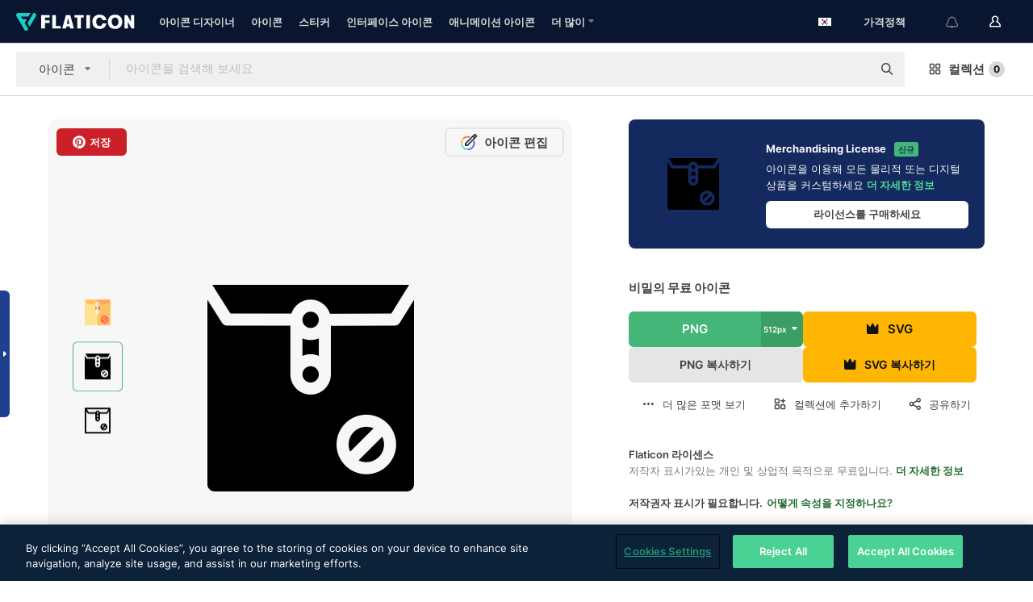

--- FILE ---
content_type: text/html; charset=UTF-8
request_url: https://www.flaticon.com/kr/free-icon/confidential_13264484
body_size: 58767
content:
<!DOCTYPE html>
<html lang="kr">

<head>
    <meta name="viewport" content="width=device-width, initial-scale=1, maximum-scale=1, user-scalable=0">
<meta http-equiv="Content-Type" content="text/html; charset=utf-8" />
<meta name="msapplication-config" content="none" />
<link rel="shortcut icon" href="https://media.flaticon.com/dist/min/img/favicon.ico">
<meta name="google-site-verification" content="jFocZR0Xg3630llv9ftPl5uCj4D5b2I4TfWjLpL-QR4" />
<meta name="naver-site-verification" content="4c0baa4943d32420d0e79f8706e01cda67156093" />
<meta name="p:domain_verify" content="c98d39b8210b59a48713c599c6475bdf" />

<link rel="apple-touch-icon" sizes="58x58" href="https://media.flaticon.com/dist/min/img/apple-icon-58x58.png" />
<link rel="apple-touch-icon" sizes="76x76" href="https://media.flaticon.com/dist/min/img/apple-icon-76x76.png" />
<link rel="apple-touch-icon" sizes="87x87" href="https://media.flaticon.com/dist/min/img/apple-icon-87x87.png" />
<link rel="apple-touch-icon" sizes="114x114" href="https://media.flaticon.com/dist/min/img/apple-icon-114x114.png" />
<link rel="apple-touch-icon" sizes="120x120" href="https://media.flaticon.com/dist/min/img/apple-icon-120x120.png" />
<link rel="apple-touch-icon" sizes="152x152" href="https://media.flaticon.com/dist/min/img/apple-icon-152x152.png" />
<link rel="apple-touch-icon" sizes="167x167" href="https://media.flaticon.com/dist/min/img/apple-icon-167x167.png" />
<link rel="apple-touch-icon" sizes="180x180" href="https://media.flaticon.com/dist/min/img/apple-icon-180x180.png" />
<link rel="apple-touch-icon" sizes="1024x1024" href="https://media.flaticon.com/dist/min/img/apple-icon-1024x1024.png" />

<link rel="chrome-webstore-item" href="https://chrome.google.com/webstore/detail/nkhjnpgcnmdpeikbeegmibjcfjpamjnp">

    <meta name="facebook-domain-verification" content="mqqw5yoiv6x0bu0vwfj9kfem9n1aeg" />

<title>비밀의 - 무료 연락개 아이콘</title>

<meta name="description" content="무료 벡터 아이콘. SVG, PSD, PNG, EPS 형식 또는 아이콘 폰트 형태로 연락 수천 가지의 무료아이콘을 다운로드하세요">



<meta name="twitter:card" content="summary_large_image">
<meta name='twitter:site' content='@flaticon'>
<meta name='twitter:creator' content='@flaticon'>
<meta name='twitter:title' content="아티스트가 디자인한 비밀의 종의 무료 아이콘">
<meta name='twitter:description' content="무료 벡터 아이콘. SVG, PSD, PNG, EPS 형식 또는 아이콘 폰트 형태로 연락 수천 가지의 무료아이콘을 다운로드하세요 #flaticon #아이콘 #기밀이메일 #기밀 #은둔">
<meta name='twitter:image' content='https://cdn-icons-png.flaticon.com/256/13264/13264484.png'>
<meta name='twitter:domain' content='www.flaticon.com'>

<meta property='og:title' content="아티스트가 디자인한 비밀의 종의 무료 아이콘" data-dynamic='true' />
<meta property='og:site_name' content='Flaticon' data-dynamic='true' />
<meta property='og:url' content='https://www.flaticon.com/kr/free-icon/confidential_13264484' />
<meta property='og:description' content="무료 벡터 아이콘. SVG, PSD, PNG, EPS 형식 또는 아이콘 폰트 형태로 연락 수천 가지의 무료아이콘을 다운로드하세요 #flaticon #아이콘 #기밀이메일 #기밀 #은둔"  data-dynamic='true' />
<meta property='og:type' content='article'  data-dynamic='true' />
<meta property='og:image' content='https://cdn-icons-png.flaticon.com/256/13264/13264484.png' />
<meta property='og:image:type' content='image/png' data-dynamic='true'>
<meta property='og:image:width' content='256'  data-dynamic='true' />
<meta property='og:image:height' content='256'  data-dynamic='true' />
<meta property='og:image:alt' content='비밀의 무료 아이콘' />
<meta property='article:author' content='https://www.facebook.com/flaticon'  data-dynamic='true' />
<meta property='article:publisher' content='https://www.facebook.com/flaticon'  data-dynamic='true' />
<meta property='og:locale' content='en_US' />


    <link rel="canonical" href="https://www.flaticon.com/kr/free-icon/confidential_13264484">

        <link rel="alternate" hreflang="x-default" href="https://www.flaticon.com/free-icon/confidential_13264484">
        <link rel="alternate" hreflang="en" href="https://www.flaticon.com/free-icon/confidential_13264484">
        <link rel="alternate" hreflang="es" href="https://www.flaticon.es/icono-gratis/confidencial_13264484">
        <link rel="alternate" hreflang="pt" href="https://www.flaticon.com/br/icone-gratis/confidencial_13264484">
        <link rel="alternate" hreflang="ko" href="https://www.flaticon.com/kr/free-icon/confidential_13264484">
        <link rel="alternate" hreflang="de" href="https://www.flaticon.com/de/kostenloses-icon/vertraulich_13264484">
        <link rel="alternate" hreflang="fr" href="https://www.flaticon.com/fr/icone-gratuite/confidentiel_13264484">
        <link rel="alternate" hreflang="ru" href="https://www.flaticon.com/ru/free-icon/confidential_13264484">

<link rel="preload" href="https://media.flaticon.com/dist/min/img/logo/flaticon_negative.svg" as="image">

<link rel="preload" href="https://media.flaticon.com/dist/assets/bobjoll.202cca458fa9de5d74455893e517f85c.woff2" as="font" crossorigin importance="high" type="font/woff2">
<link rel="preload" href="https://fps.cdnpk.net/static/inter-regular.woff2" as="font" crossorigin importance="high" type="font/woff2">
<link rel="preload" href="https://fps.cdnpk.net/static/inter-semibold.woff2" as="font" crossorigin importance="high" type="font/woff2">
<link rel="preload" href="https://fps.cdnpk.net/static/inter-bold.woff2" as="font" crossorigin importance="high" type="font/woff2">
<link rel="preload" href="https://fps.cdnpk.net/static/degular-regular.woff2" as="font" crossorigin importance="high" type="font/woff2">
<link rel="preload" href="https://fps.cdnpk.net/static/degular-semibold.woff2" as="font" crossorigin importance="high" type="font/woff2">
<style>
    @font-face {
        font-family: 'Inter';
        src: url('https://fps.cdnpk.net/static/inter-regular.woff2') format('woff2');
        font-weight: 400;
        font-style: normal;
        font-display: swap;
    }
    
    @font-face {
        font-family: 'Inter';
        src: url('https://fps.cdnpk.net/static/inter-semibold.woff2') format('woff2');
        font-weight: 600;
        font-style: normal;
        font-display: swap;
    }
    
    @font-face {
        font-family: 'Inter';
        src: url('https://fps.cdnpk.net/static/inter-bold.woff2') format('woff2');
        font-weight: 700;
        font-style: normal;
        font-display: swap;
    }
    
    @font-face {
        font-family: 'Degular';
        src: url('https://fps.cdnpk.net/static/degular-regular.woff2') format('woff2');
        font-weight: 400;
        font-style: normal;
        font-display: swap;
    }
    
    @font-face {
        font-family: 'Degular';
        src: url('https://fps.cdnpk.net/static/degular-semibold.woff2') format('woff2');
        font-weight: 600;
        font-style: normal;
        font-display: swap;
    }
</style>



<script type="text/javascript" src="https://media.flaticon.com/dist/js/global.ec2b0a4ce81d0edaecfa.js"></script>
<link rel="preload" href="https://media.flaticon.com/dist/js/common.ec2b0a4ce81d0edaecfa.js" as="script">
<link rel="preload" href="https://media.flaticon.com/dist/js/ads.ec2b0a4ce81d0edaecfa.js" as="script">
<link rel="preload" href="https://media.flaticon.com/dist/js/userSession-auth.ec2b0a4ce81d0edaecfa.js" as="script">
<link rel="preload" href="https://media.flaticon.com/dist/js/fi-base.ec2b0a4ce81d0edaecfa.js" as="script">
<link rel="preload" href="https://media.flaticon.com/dist/js/script.ec2b0a4ce81d0edaecfa.js" as="script">
<link rel="preload" href="https://media.flaticon.com/dist/css/fi-style.ec2b0a4ce81d0edaecfa.css" as="style">
<link href="https://media.flaticon.com/dist/css/fi-style.ec2b0a4ce81d0edaecfa.css" rel="stylesheet" type="text/css"/>

            <!-- OneTrust Cookies Consent Notice start -->
                <script src="https://cdn-ukwest.onetrust.com/scripttemplates/otSDKStub.js" type="text/javascript" charset="UTF-8" data-ignore-ga='true' data-domain-script="099871c5-1aa9-43b5-9f64-9b987d74fdcc"></script>
        <script type="text/javascript">
            function OptanonWrapper() {}
        </script>
        <!-- OneTrust Cookies Consent Notice end -->
    
<!--[if lt IE 10]>
<script>var ie = true;</script>
<link rel="stylesheet" type="text/css" href="https://media.flaticon.com/css/ie.css">
<![endif]-->


<!-- Google Optimize -->
<link rel="preconnect dns-prefetch" href="https://www.googletagmanager.com">
<!-- Global site tag (gtag.js) - Google Analytics -->
<script>
    window.dataLayer = window.dataLayer || [];

    function gtag() {
        dataLayer.push(arguments);
    }
    gtag('js', new Date());

</script>
<script async src="https://www.googletagmanager.com/gtag/js?id=UA-42742855-1"></script>
<!-- END: Google Optimize -->

<!-- Google Tag Manager -->
<script>
    (function(w, d, s, l, i) {
        w[l] = w[l] || [];
        w[l].push({
            'gtm.start': new Date().getTime(),
            event: 'gtm.js'
        });
        var f = d.getElementsByTagName(s)[0],
            j = d.createElement(s),
            dl = l != 'dataLayer' ? '&l=' + l : '';
        j.async = true;
        j.src =
            'https://www.googletagmanager.com/gtm.js?id=' + i + dl;
        f.parentNode.insertBefore(j, f);
    })(window, document, 'script', 'dataLayer', 'GTM-PRQMDLG');
</script>
<!-- End Google Tag Manager -->

<link rel="preconnect dns-prefetch" href="https://www.google-analytics.com">
<script>
    (function(i, s, o, g, r, a, m) {
        i['GoogleAnalyticsObject'] = r;
        i[r] = i[r] || function() {
            (i[r].q = i[r].q || []).push(arguments)
        }, i[r].l = 1 * new Date();
        a = s.createElement(o),
            m = s.getElementsByTagName(o)[0];
        a.async = 1;
        a.src = g;
        m.parentNode.insertBefore(a, m)
    })(window, document, 'script', 'https://www.google-analytics.com/analytics.js', 'ga');
    ga('create', 'UA-42742855-1', 'auto', {
        'allowLinker': true
    });
    ga('require', 'linker');
    ga('linker:autoLink', ['flaticon.com', 'flaticon.es', 'freepikcompany.com']);
    ga('send', 'pageview');
</script>

<script>
    var STATIC_URL = 'https://image.flaticon.com/';
    var ACCOUNTS_BASE_URL = 'https://www.flaticon.com/kr/profile/';
    var ACCOUNTS_URL = 'https://www.flaticon.com/kr/profile/';
    var ACCOUNTS_API_KEY = 'aHR0cHM6Ly93d3cuZmxhdGljb24uY29tL2ty';
    var FACEBOOK_APP_ID = '579360525479711';
    var FACEBOOK_APP_VERSION = 'v3.2';
    var GOOGLE_CLIENT_ID = '544984668822-l66ipmg9o5lpalcntjckr651vbo72tcv.apps.googleusercontent.com';
    var GOOGLE_API_KEY = 'AIzaSyCkyUw3UxCwg618Bknm9vdoWnYWji4lQSM';
    var LANGUAGE = 'korean';
    var language = 'korean';
    var LANGUAGE_SHORT = 'kr';
    var URL_LOG = 'https://www.flaticon.com/kr/Errors/js_error';
    var RE_CAPTCHA_KEY = '6LdrxggTAAAAAEsVEMxap24sSkGS1nI3SsOigFyF';
    var RE_CAPTCHA_SECRET = '6LdrxggTAAAAANBFArNBHFs8wDnZL5q51hkRPpls';
    var RE_CAPTCHA_KEY_INVISIBLE_V2 = '6LdZqaMZAAAAAMi-EaIh8xjypOnZsUDt0a9B468g';
    var PROF_RE_CAPTCHA_KEY_INVISIBLE = '6LfEmSMUAAAAAEDmOgt1G7o7c53duZH2xL_TXckC';
    var APP_URL = 'https://www.flaticon.com/kr/';
    var BASE_URL = 'https://www.flaticon.com/';
    var URL_STATIC_IMG = 'https://media.flaticon.com/dist/min/img/';
    var ACTIVE_AX_DETAIL = 0;
    var LANDING = false;
    var url_pre_ax_detail;
    var URL_CRM_LOG = 'https://www.flaticon.com/kr/ajax/crm-log';
    var FLATICON_URL_STATIC = 'https://media.flaticon.com/';
    var MONTHLY_SUBSCRIPTION_PRICE = '9,99€';
    var USA_MONTHLY_SUBSCRIPTION_PRICE = '11,99$';
    var ANNUAL_SUBSCRIPTION_PRICE = '89,99€';
    var USA_ANNUAL_SUBSCRIPTION_PRICE = '99,00$';
    var ANNUAL_SUBSCRIPTION_PRICE_PER_MONTH = '7,50€';
    var USA_ANNUAL_SUBSCRIPTION_PRICE_PER_MONTH = '8,25$';
    var URL_CAMPAIGN = '';
    var LICENSES = JSON.parse('{"name":{"1":"CC 3.0 BY","2":"Flaticon Basic License","3":"Editorial License"},"url":{"1":"http:\/\/creativecommons.org\/licenses\/by\/3.0\/","2":"https:\/\/media.flaticon.com\/license\/license.pdf","3":"https:\/\/media.flaticon.com\/license\/license_editorial.pdf"}}');
    var FLATICON_SEO_APP_URL = JSON.parse('{"english":"https:\/\/www.flaticon.com\/","spanish":"https:\/\/www.flaticon.es\/","portuguese":"https:\/\/www.flaticon.com\/br\/","german":"https:\/\/www.flaticon.com\/de\/","korean":"https:\/\/www.flaticon.com\/kr\/","french":"https:\/\/www.flaticon.com\/fr\/","russian":"https:\/\/www.flaticon.com\/ru\/"}');
    var SUPPORT_URL = 'https://support.flaticon.com/s/';
    var SUPPORT_LANG = 'language=en_US';
    var GR_LANGUAGE = 'kr';
    var FLATICON_URL_IMAGE = 'https://image.flaticon.com/';
    var COUPON_PRICING = 'FI10CART25'
    var MERCHANDISING_LICENSE_CHECK_URL = 'https://www.flaticon.com/kr/merchandising-license/check';
    var GOOGLE_ONE_TAP_LOGIN_URL = 'https://id.freepik.com/api/v2/login/google-one-tap?client_id=flaticon';
    var URL_GENERIC_IMAGE_SHARE = 'https://media.flaticon.com/share/flaticon-generic.jpg'
    var UICONS_LAST_VERSION = '3.0.0';
        var IS_API_ORIGIN = false;
    
    
    
    var SPONSOR_CURRENT_PAGE = 1;

            var ESSENTIALS_STATUS = '';
        var ESSENTIALS_DATE = '';
    
            var UPDATE_BILLING_INFO = false;
    
            var VISIT_PLANS_PRICING = 0;
        
    var GOOGLE_IDP_URL_LOGIN = 'https://id.freepik.com/v2/log-in?client_id=flaticon&lang=ko';
    var GOOGLE_IDP_URL_REGISTER = 'https://id.freepik.com/v2/sign-up?client_id=flaticon&lang=ko';

    // Optimize Tests 
    var optimizeTests = [];

        var FEATURE_COLOR_PALETTE = false;
    
        var FEATURE_SHUTTERSTOCK_COUPON = false;
    
        var FEATURE_NOTIFICATIONS_HEADER = true;
        
        var FEATURE_FILTER_GROUP_BY = false;
    
        var FEATURE_ENABLE_GOOGLE_ADS_DETAIL = true;
    
    var FEATURE_CMP = true;
    var CSRF_TOKEN_NAME = 'csrf_token';
    var CSRF_TOKEN = '5cd0a1d17962052ce6c4c3a78c8a9865';
  
    
    
    
    
    var PACK_LICENSE_URL = 'https://www.flaticon.com/kr/license/pack/';
    var IS_UICONS_VIEW = false;
    var FLATICON_URL = 'https://www.flaticon.com/kr/';

    var AMOUNT_IN_RELATED_BY_TAG_AND_STYLE = 24;
    
    function gtag() {
        dataLayer.push(arguments)
    }

    var USER_REGISTERED = false;
        var CRAFT_PRICE = 34.00;
        var FLATICON_UPLOAD_ICONS_URL = 'https://www.flaticon.com/';

    var USER_COUNTRY_CODE = 'US';

            USER_COUNTRY_CODE = 'US';
    
        var HAS_USER_BILLING_IN_INDIA = false;
    
            var PRODUCT_PRICING_YEARLY_PER_MONTH = '8.25 USD';
        var PRODUCT_PRICING_YEARLY = '99 USD';
        var PRODUCT_PRICING_MONTHLY = '12.99 USD';
        var FLATICON_DOWNLOAD_URL = 'https://www.flaticon.com/kr/';
    var CDN_URL_PREFIX = 'https://cdn-uicons.flaticon.com/';

            var RESOURCE_TYPE = 'standard';
    
        var IS_USER_PREMIUM = false;
    
    
    
    // Sending ClientId to Shutterstock iframes
    var clientId = undefined;
    var iframeQueue = [];

    function sendClientId() {
        while (iframeQueue.length > 0) {
            var iframe = iframeQueue.pop();
            // Extract domain from iframe src
            var parser = document.createElement('a');
            parser.href = iframe.src;
            var target = parser.protocol + '//' + parser.hostname;
            iframe.contentWindow.postMessage(clientId, target);
        }
    }

    function askForClientId(element) {
        iframeQueue.push(element);
        if (clientId) {
            sendClientId();
        }
    }

    ga(function(tracker) {
        clientId = tracker.get('clientId');
        sendClientId();
    });

    if (window.performance && document.addEventListener && window.addEventListener) {
        document.addEventListener('DOMContentLoaded', function() {
            ga('send', 'timing', 'performance', 'DOMContentLoaded', Math.round(performance.now()) /* TODO: 'Highwinds CDN' | 'Edgecast CDN' | 'OVH' */ );
        });
    }
</script>

<link rel="preconnect dns-prefetch" href="https://www.googletagservices.com">

<script type="text/javascript" src="https://try.abtasty.com/7589c1945ce38ce68d47d42a1cf45c3b.js"></script>

            <link rel="preload" as="script" href="https://ssm.codes/smart-tag/flaticoncomv2.js">
        <script async src="https://ssm.codes/smart-tag/flaticoncomv2.js"></script>
    

<!-- Google One Tap -->
    <script>
        function dispatchGoogleOneTapMomentEvent(notification) {
            window.dispatchEvent(new CustomEvent('googleOneTapDisplayed', { detail: notification.isDisplayed() }));
        }
    </script>
    <script src="https://accounts.google.com/gsi/client" async defer></script>
    <div id="g_id_onload"
         data-client_id="705648808057-3chuddbr6oahbebib1uh693k02sgfl30.apps.googleusercontent.com"
         data-login_uri="https://id.freepik.com/api/v2/login/google-one-tap?client_id=flaticon"
         data-skip_prompt_cookie="gr_session2"
         data-prompt_parent_id="g_id_onload"
         data-moment_callback="dispatchGoogleOneTapMomentEvent"
        data-callback="oneTapCallback"    ></div>


    <script type="application/ld+json">
        {"@context":"http://schema.org","@type":"ImageObject","name":"비밀의 Icon - 13264484","contentUrl":"https://cdn-icons-png.flaticon.com/512/13264/13264484.png","thumbnailUrl":"https://cdn-icons-png.flaticon.com/512/13264/13264484.png","datePublished":"2023-11-30","authorName":"Freepik"}    </script>

    <script type="application/ld+json">
        {
            "@context": "http://schema.org",
            "@type": "Organization",
            "name": "Flaticon",
            "url": "https://www.flaticon.com/kr/",
            "logo": "https://media.flaticon.com/dist/min/img/flaticon-logo.svg",
            "sameAs": [
                                    
                     "https://www.facebook.com/flaticon",
                                                        
                     "https://twitter.com/flaticon",
                                                         "https://www.pinterest.es/flaticon/"
                    
                                                ]
        }
    </script>

    <!-- Start web schema -->
    <script type="application/ld+json">
        {
            "@context": "http://schema.org",
            "@type": "WebSite",
            "name": "Flaticon",
            "url": "https://www.flaticon.com/kr/",
            "potentialAction": {
                "@type": "SearchAction",
                "target": "https://www.flaticon.com/kr/search?word={search_term_string}",
                "query-input": "required name=search_term_string"
            }
        }
    </script>
    <!-- End web schema -->

<div class="myTestAd" style="position: absolute; pointer-events: none;"></div>

    <!-- Preconnect semseo -->
    <link rel="preconnect" href="https://shb.richaudience.com">
    <link rel="preconnect" href="https://ib.adnxs.com">
    <link rel="preconnect" href="https://c.amazon-adsystem.com">
    <link rel="preconnect" href="https://securepubads.g.doubleclick.net">
    <link rel="preconnect" href="https://googleads.g.doubleclick.com">
    <link rel="preconnect" href="https://pagead2.googlesyndication.com">
    <link rel="preconnect" href="https://bidder.criteo.com">
    <link rel="preconnect" href="https://prebid.mgid.com">
    <link rel="preconnect" href="https://dmx.districtm.io">
    <link rel="preconnect" href="https://ice.360yield.com">
    <link rel="preconnect" href="https://adx.adform.net">
    <link rel="preconnect" href="https://rtb.adpone.com">
    <!-- Preconnect semseo end -->

<!-- Hotjar events -->
<script>
    window.hj=window.hj||function(){(hj.q=hj.q||[]).push(arguments)};
</script>
<!-- Hotjar events end -->

                              <script>!function(e){var n="https://s.go-mpulse.net/boomerang/";if("False"=="True")e.BOOMR_config=e.BOOMR_config||{},e.BOOMR_config.PageParams=e.BOOMR_config.PageParams||{},e.BOOMR_config.PageParams.pci=!0,n="https://s2.go-mpulse.net/boomerang/";if(window.BOOMR_API_key="R5JS7-M8GWC-DW7YC-BENQZ-YEA7H",function(){function e(){if(!o){var e=document.createElement("script");e.id="boomr-scr-as",e.src=window.BOOMR.url,e.async=!0,i.parentNode.appendChild(e),o=!0}}function t(e){o=!0;var n,t,a,r,d=document,O=window;if(window.BOOMR.snippetMethod=e?"if":"i",t=function(e,n){var t=d.createElement("script");t.id=n||"boomr-if-as",t.src=window.BOOMR.url,BOOMR_lstart=(new Date).getTime(),e=e||d.body,e.appendChild(t)},!window.addEventListener&&window.attachEvent&&navigator.userAgent.match(/MSIE [67]\./))return window.BOOMR.snippetMethod="s",void t(i.parentNode,"boomr-async");a=document.createElement("IFRAME"),a.src="about:blank",a.title="",a.role="presentation",a.loading="eager",r=(a.frameElement||a).style,r.width=0,r.height=0,r.border=0,r.display="none",i.parentNode.appendChild(a);try{O=a.contentWindow,d=O.document.open()}catch(_){n=document.domain,a.src="javascript:var d=document.open();d.domain='"+n+"';void(0);",O=a.contentWindow,d=O.document.open()}if(n)d._boomrl=function(){this.domain=n,t()},d.write("<bo"+"dy onload='document._boomrl();'>");else if(O._boomrl=function(){t()},O.addEventListener)O.addEventListener("load",O._boomrl,!1);else if(O.attachEvent)O.attachEvent("onload",O._boomrl);d.close()}function a(e){window.BOOMR_onload=e&&e.timeStamp||(new Date).getTime()}if(!window.BOOMR||!window.BOOMR.version&&!window.BOOMR.snippetExecuted){window.BOOMR=window.BOOMR||{},window.BOOMR.snippetStart=(new Date).getTime(),window.BOOMR.snippetExecuted=!0,window.BOOMR.snippetVersion=12,window.BOOMR.url=n+"R5JS7-M8GWC-DW7YC-BENQZ-YEA7H";var i=document.currentScript||document.getElementsByTagName("script")[0],o=!1,r=document.createElement("link");if(r.relList&&"function"==typeof r.relList.supports&&r.relList.supports("preload")&&"as"in r)window.BOOMR.snippetMethod="p",r.href=window.BOOMR.url,r.rel="preload",r.as="script",r.addEventListener("load",e),r.addEventListener("error",function(){t(!0)}),setTimeout(function(){if(!o)t(!0)},3e3),BOOMR_lstart=(new Date).getTime(),i.parentNode.appendChild(r);else t(!1);if(window.addEventListener)window.addEventListener("load",a,!1);else if(window.attachEvent)window.attachEvent("onload",a)}}(),"".length>0)if(e&&"performance"in e&&e.performance&&"function"==typeof e.performance.setResourceTimingBufferSize)e.performance.setResourceTimingBufferSize();!function(){if(BOOMR=e.BOOMR||{},BOOMR.plugins=BOOMR.plugins||{},!BOOMR.plugins.AK){var n=""=="true"?1:0,t="",a="ck75rayxzcoiy2lriz5a-f-1bff42b64-clientnsv4-s.akamaihd.net",i="false"=="true"?2:1,o={"ak.v":"39","ak.cp":"1587957","ak.ai":parseInt("1019318",10),"ak.ol":"0","ak.cr":9,"ak.ipv":4,"ak.proto":"h2","ak.rid":"58cddff6","ak.r":44268,"ak.a2":n,"ak.m":"b","ak.n":"ff","ak.bpcip":"18.191.216.0","ak.cport":56432,"ak.gh":"23.192.164.140","ak.quicv":"","ak.tlsv":"tls1.3","ak.0rtt":"","ak.0rtt.ed":"","ak.csrc":"-","ak.acc":"","ak.t":"1769031290","ak.ak":"hOBiQwZUYzCg5VSAfCLimQ==XojLYjqwKN4Srqo3ciAMr84wUqu4Vv9fjwQ61MNZBgkN9XAViHG6YbQuQzuuVuRCS9rhEyzB/hdWGt7uAvF0t5yRefLSAf2XCDezd6r5UlnyKxmI9aIDFn2etybTuGu2+0EfQGWYLp13FPldT6mTvLBg/3fnGKV8H1k8/[base64]/FHLFyf5dNkp5SCv1lLsn8HDSI+EWWppHAN1yU1sP2M=","ak.pv":"32","ak.dpoabenc":"","ak.tf":i};if(""!==t)o["ak.ruds"]=t;var r={i:!1,av:function(n){var t="http.initiator";if(n&&(!n[t]||"spa_hard"===n[t]))o["ak.feo"]=void 0!==e.aFeoApplied?1:0,BOOMR.addVar(o)},rv:function(){var e=["ak.bpcip","ak.cport","ak.cr","ak.csrc","ak.gh","ak.ipv","ak.m","ak.n","ak.ol","ak.proto","ak.quicv","ak.tlsv","ak.0rtt","ak.0rtt.ed","ak.r","ak.acc","ak.t","ak.tf"];BOOMR.removeVar(e)}};BOOMR.plugins.AK={akVars:o,akDNSPreFetchDomain:a,init:function(){if(!r.i){var e=BOOMR.subscribe;e("before_beacon",r.av,null,null),e("onbeacon",r.rv,null,null),r.i=!0}return this},is_complete:function(){return!0}}}}()}(window);</script></head>

<body class=" view--detail hero--white"
      data-section="icon-detail">

        <section id="viewport" class="viewport ">
        
<script type="text/javascript">
  var messages = {
    common: {
      allIcons: '모든 아이콘',
      allStickers: '모든 스티커',
      allAnimatedIcons: '모든 움직이는 아이콘',
      allInterfaceIcons: '모든 인터페이스 아이콘',
      icons: '아이콘',
      interface_icons: '인터페이스 아이콘',
      stickers: '스티커',
      animated_icons: '애니메이션 아이콘',
      packs: '팩',
      icon_packs: '아이콘 패키지',
      icon_styles: '아이콘 스타일',
      sticker_packs: '스티커 패키지',
      sticker_styles: '스티커 스타일',
      interface_icons_packs: '인터페이스 아이콘 패키지',
      url_icons: 'https://www.flaticon.com/kr/icons',
      url_search_icon_packs: '/packs',
      url_stickers: 'https://www.flaticon.com/kr/stickers',
      url_animated_icons: 'https://www.flaticon.com/kr/animated-icons',
      url_sticker_detail: 'free-sticker',
      url_sticker_latest: 'latest-stickers',
      url_sticker_premium: 'premium-sticker',
      url_uicons: 'https://www.flaticon.com/kr/uicons/interface-icons',
      pack: '패키지',
      style: '스타일',
      category: '카테고리',
      free_icon: '/free-icon/',
      icons_format: 'SVG, PSD, PNG, EPS 형식 또는 웹 폰트 형태로 모든 아이콘 다운로드',
      collections: 'collections/',
      view_icon: '아이콘 보기',
      search_related_icons: '관련 아이콘 검색',
      browse_pack: '패키지 둘러보기',
      author_packs: '작성자의 패키지',
      free: '무료',
      cc_exp_title: '주의!',
      cc_exp_desc: '신용 카드가 곧 만료됩니다. <a href=\"https://www.flaticon.com/kr/profile/my_subscriptions\">여기에서 카드를 업데이트하고</a> 프리미엄 요금제를 계속 사용하세요',
      download: '다운로드',
      downloadAsset: '자료 다운로드',
      more_info: '추가 정보',
      downloads: '다운로드',
      view_all: '모두 보기',
      view_detail: '상세 정보 보기',
      more: '더 많이',
      edit: '편집',
      download_svg: 'SVG 다운로드',
      download_png: 'PNG 다운로드',
      read_more: '더 읽어보기',
      more_icons_author: '이 개발자의 아이콘 더 보기',
      more_formats: '더 많은 포맷 보기',
      search_author_resources: '동일한 스타일 아이콘 검색',
      search_icons_style: '이 스타일의 아이콘 검색',
      url_search: '/search',
      url_free_icons: 'free-icons/',
      cancel: '취소',
      send: '보내기',
      show_more: '더 보기',
      premium_download: '프리미엄 다운로드',
      download_pack: '패키지 다운로드',
      login: '로그인',
      register: '가입하기',
      register_download: '등록하고 다운로드',
      see_more: '더 보기',
      url_downloads_limit: 'downloads-limit',
      copy: '복사',
      copyPNG: "PNG를 클립보드로 복사",
      copyPNGbutton: "PNG 복사하기",
      copySVG: "클립보드로 SVG 복사하기",
      copySVGbutton: "SVG 복사하기",
      copy_png_svg: "PNG/SVG를 클립보드로 복사",
      faqs: '더 궁금한 점이 있습니까? <a href=\"https://support.flaticon.com/s/article/What-are-Flaticon-Premium-licenses?language=en_US\" target=\"_blank\" class=\"medium\">FAQ</a>를 읽어 주세요',
      whats_news_url: '/whats-new',
      size: 'size',
      svg_type: 'SVG type',
      regular_svg: 'Regular SVG',
      regular_svg_text: 'The one you have been always using in Flaticon (With expanded objects).',
      editable_svg: 'Editable SVG',
      editable_svg_text: 'This format make it easier to adjust the thickness of the strokes and change the objects shapes.',
      other_formats: 'other formats',
      animatedIcon : '무료 애니메이션 아이콘',
      svg_files: "SVG 파일",
      editable_strokes: "편집 가능한 선",
      editable_strokes_text: "사용자 정의할 수 있는 선과 모양이 있는 비 확장 SVG 파일.",
      simplified : "단순화",
      simplified_text: "편집 옵션이 제한된 플랫 SVG 파일.",
      new: "new",
      pageTitle: "페이지",
    },
    animatedIconDetail: {
      exploreRelated: "%s 관련 애니메이션 아이콘을 탐색해 보세요",
      see: "%s 애니메이션 아이콘이 동작하는 모습을 확인하세요",
      look: "이 %s 애니메이션 아이콘으로 전문가처럼 작업물을 꾸미고, 애니메이션 아이콘이 웹사이트, 모바일 또는 모든 인터페이스 디자인에 얼마나 멋지게 잘 어울릴지 확인해 보세요.",
      looksGreat: "인터페이스에 정말 잘 어울립니다",
      onNotification: "알림에서 동작하는 %s 애니메이션 아이콘",
      mobileInterface: "여러분의 차세대 모바일 인터페이스 프로젝트에 정말 멋지게 어울리는 %s 애니메이션 아이콘.",
      mobile: "모바일에서 동작하는 %s 애니메이션 아이콘",
      worldwide: "글로벌",
      briefcase: "서류가방",
      menu: "메뉴에서 동작하는 %s 애니메이션 아이콘",
      sizes: "다양한 사이즈로 구성된 %s 애니메이션 아이콘을 사용해 보세요",
      stunning: "모두에게 인상을 주는 정말 멋진 애니메이션 아이콘",
      highQuality: "고품질의 애니메이션 아이콘을 무료로 다운로드하고 여러분의 프로젝트에 그토록 찾으시던 감동 요소를 추가하세요.",
      explore: "애니메이션 아이콘을 탐색해 보세요",
      animatedIconsMostDownloadedUrl: "https://www.flaticon.com/kr/animated-icons-most-downloaded",
    },
    og: {
      'webtitle': '{0} - 무료 {1} 아이콘',
      'title': '{1}이(가) 디자인한 {0}',
      'desc': 'SVG, PSD, PNG, EPS 포맷 또는 웹폰트로 제공되는 멋진 이 아이콘을 다운로드받으세요. 최대의 무료 아이콘 데이터베이스 - Flaticon',
      'animatedIconTitle': '{0} Animated Icon | Free {1} Animated Icon',
    },
    limit: {
      registered: '아이콘 한도에 도달하셨습니다 <a href="https://www.flaticon.com/kr/pricing" onclick="ga(\'send\', \'event\', \'Collection\', \'Go to premium\', \'Alert icons limit\'); " title="무제한 컬렉션을 받아보세요!">프리미엄 서비스에 가입하셔서</a> 무제한 컬렉션을 받으세요',
      guest: '아이콘 한도에 도달하셨습니다. <a href="https://id.freepik.com/v2/sign-up?client_id=flaticon&lang=ko" title="가입하시고 최대 256개 아이콘을 받으세요">가입하시고</a> 최대 256개 아이콘을 받으세요',
      collection: '컬렉션당 아이콘 제한에 도달했습니다 (256 아이콘)',
      max_size: "최대 파일 크기 초과",
      backup_max_size: "이 컬렉션을 사용자의 백업 파일에 추가하기에 충분한 공간이 남아있지 않습니다",
      downloaded_icons_perc: "다운로드 한도의 %s%에 도달하셨습니다",
      personal_limit: "이 {0} 개의 개인 아이콘을 이 컬렉션에 넣으면, 컬렉션당 ({1} 개의 아이콘) 개인 아이콘의 최대 한도에 도달합니다"
    },
    limit_anonymous: {
      title: '다운로드 횟수가 거의 다 떨어졌습니다!',
      paragraph1: '회원 가입할 시간입니다',
      paragraph2: '무료로 계정을 만드시고 계속 다운로드하세요',
      button: '무료로 가입하세요'
    },
    external_icon: {
      title: '아이콘 추가됨',
      message: '이 아이콘은 Flaticon 셀렉션의 일부가 아닙니다. 사용하려면 개발자 정보를 추가해 주시기 바랍니다.'
    },
    report: {
      message: '이 아이콘은 Flaticon 모음의 구성이 아닙니다. 이것을 사용하기 위해서는 출처를 밝혀주시길 바랍니다.',
      report_icon: "이 아이콘 신고하기",
      indicate_problem: "발견된 문제가 무엇인지 명시해 주세요. 감사합니다!",
      download: '다운로드가 되지 않습니다',
      owner: '저는 이 아이콘의 소유주입니다',
      link: "다운로드 링크를 찾을 수 없습니다",
      other: '기타',
      describe_problem: '문제 설명하기'
    },
    search: {
      search: '검색',
      minimal_characters: '검색하시려면 최소 1자를 입력하세요',
      max_page_number: "Please type a correct page number to search",
      placeholder_icons: '아이콘을 검색해 보세요',
      placeholder_packs: '패키지를 검색해 보세요',
      placeholder_stickers: '스티커 검색',
      placeholder_animated_icons: "애니메이션 아이콘을 검색하세요",
      placeholder_interface_icons: '인터페이스 아이콘 검색',
      placeholder_icon_packs: '아이콘 패키지 검색',
      placeholder_icon_styles: '아이콘 스타일 검색',
      placeholder_sticker_packs: "스티커 패키지 검색",
      placeholder_sticker_styles: "스티커 스타일 검색",
      placeholder_interface_icons_packs: '인터페이스 아이콘 패키지 검색,',
    },
    filters: {
      order_by: '요청',
      style: '스타일',
      stroke: '스트로크',
      detail: '상세정보 레벨',
      date: '최신',
      popularity: '인기도',
      downloads: '상위 다운로드',
      all: '전체',
      detailed: '상세함',
      simple: '단순함',
      mixed: '혼합',
      rounded: '라운드',
      handmade: '핸드메이드',
      filled: '채움식 아이콘',
      linear: '선형',
      angular: '각진 모양',
      '3d': '3D',
      color: '색상',
      monocolor: '모노컬러',
      multicolor: '멀티컬러',
      appliedFilters: 'Applied filters',
      clearAll: 'Clear all'
    },
    errors: {
      connectivity: 'flaticon 서버와 연결을 구성할 수 없습니다, 네트워크 설정을 확인해 주시기 바랍니다.',
      inactive_user: 'In order to download you must activate your account.'
    },
    collection: {
      add_icon: '컬렉션에 추가하기',
      delete_icon: '콜렉션에서 삭제하기',
      default_name: '내 아이콘 컬렉션',
      aware: '인지하세요',
      iconfont_colors: '기술상의 이유로 멀티컬러 아이콘은 아이콘 서체에 포함되지 않습니다',
      add_premium: '이 아이콘은 프리미엄 사용자만 이용 가능합니다. 자세한 정보를 보실 수 있습니다 <a target="_blank" href="https://www.flaticon.com/kr/pricing" class="track" data-track-arguments="all, event, collection, go-to-premium, alert-icon-premium" title="프리미엄 서비스에 가입하세요!">여기</a>',
      locked: '사용자의 콜렉션이 잠겼습니다, <a target="_blank" href="https://www.flaticon.com/kr/pricing" class="track" data-track-arguments="all, event, collection, go-to-premium, alert-locked" title="프리미엄 서비스에 가입하세요!">사용자의 계정을 업그레이드해서</a> 무제한 콜렉션을 받으세요',
      iconfont_tooltip: '여러분의 웹에 아이콘 폰트로 다운로드하고 아이콘을 사용해서 CSS만으로 완전히 내 맘대로 바꿔보세요.',
      iconfont_disabled: "컬렉션의 아이콘이 모두 멀티컬러 아이콘이어서 아이콘 서체에 사용할 수 없습니다 ",
      duplicated_disabled: "더 이상 컬렉션을 늘릴 수 없는 계정입니다",
      share_disabled: "가입해서 공유하세요!",
      upload_disabled: "프리미엄 서비스에 가입해서 아이콘을 업로드하세요!",
      upload_icons: "SVG 아이콘을 업로드하세요!",
      duplicate: "복사",
      download_personal: "Your Collection has personal icons. These icons will not be downloaded in Icon Font format",
      svg_incorrect: "잘못된 SVG 포맷",
      only_svg: "svg 아이콘만 허용됩니다",
      fetch_premium: '프리미엄 아이콘은 새 콜렉션에 추가될 수 없습니다 <a target="_blank" href="https://www.flaticon.com/kr/pricing" onclick="ga(\'send\', \'event\', \'Collection\', \'Go to premium\', \'Fetch collection premium error\'); " title="프리미엄 서비스에 가입하세요!">지금 프리미엄 사용자가 되어 보세요!</a>',
      fetch_personal: "개인용 아이콘은 사용자의 새 콜렉션에 포함될 수 없습니다",
      friendly_reminder: "알려 드립니다.",
      no_custom_icons_in_backup: "백업 파일에는 편집하신 아이콘이 포함되지 않습니다",
      restore_personal: "개인 아이콘은 새 컬렉션에 복구할 수 없습니다",
      upload_enabled: "여러분의 svg 아이콘을 업로드하세요",
      upload_disabled: "정렬 모드애서 업로드 비활성화됨",
      color_disabled: "이 콜렉션에는 아이콘이 없거나 모든 아이콘이 멀티컬러입니다",
      success_restore: "성공적으로 {1}개 중 {0}개의 아이콘을 복구하였습니다",
      icons_skiped: "컬렉션에 이미 해당 아이콘을 가지고 있기 때문에 여러분의 컬렉션에 {1}개 중 {0}개의 아이콘을 가져오지 못했습니다",
      locked_title: "컬렉션을 잠그셨습니다",
      locked_text: "컬렉션을 잠금 해제하고 제한 없이 작업해 보세요 ",
      locked_button: "업그레이드",
      locked_url: "https://www.flaticon.com/kr/pricing",
      empty_collection_limit: "컬렉션이 비어 있으면 더 이상 컬렉션을 만들 수 없습니다. 먼저 항목을 추가하세요."
    },
    fonts: {
      error_svg: '서체 파일이 아닌 SVG 파일입니다'
    },
    url: {
      most_download: '/most-downloaded',
      latest_icons: '/latest-icons',
      search: '/search',
      packs_search: 'packs/search',
      style_search: 'style/search',
      packs: 'packs',
      authors: 'authors',
      guest_limit: '게스트',
      premium_limit: '프리미엄',
      free_icons: 'free-icons',
      pricing: 'pricing',
      craft: 'https://www.flaticon.com/kr/merchandising-license',
      craft_purchases: 'https://www.flaticon.com/kr/merchandising-license/purchases'
    },
    attribution: {
      type_icon: '아이콘',
      type_sticker: '스티커',
      type_animated_icon: '애니메이션 아이콘',
      uicons_made_by: 'UIcons 기준',
      icons_made_by: '아이콘 제작자',
      stickers_made_by: '스티커 제작자:',
      animatedIcon_made_by: '애니메이션 아이콘 제작자:',
      icons_created_by: '아이콘 제작자:',
      stickers_created_by: '스티커 제작자:',
      animatedIcon_created_by: '애니메이션 아이콘 제작자:',
      is_licensed_by: '라이선스',
      description: "자주 사용하시는 SNS를 선택하고 지인이나 친구와 아이콘을 공유해 보세요. 이러한 SNS를 사용하지 않으시면 링크를 복사해 사용하시는 SNS에 붙여 넣으세요. 자세한 정보는 %s속성 가이드%s를 읽거나 %s라이선스를 다운로드하세요.%s",
      title: "%s의 저작권을 표시하는것을 잊지 마세요! ",
      unicorn_text: "저작권자를 표기할 때마다, 말이 뿔을 얻어 유니콘이 됩니다",
      designer_text: "저작권자를 표기할 때마다, 디자이너가 행복해 집니다",
      rex_text: "디자인 제공 표시를 하실 때마다 티라노사우르스가 커피를 마실 수 있게 됩니다",
      karma_text: "속성을 지정할 때 마다 Karma에 10점을 추가로 받습니다",
      download_problems: "다운로드하는데 문제가 있습니까?",
      dont_want_credit: "출처를 밝히고 싶지 않으세요?",
      go_premium: '<a href="https://www.flaticon.com/kr/pricing" class="track" data-track-arguments="ga, event, premium, icon-attribute-modal"><strong><i class="icon icon--premium inline-block"></i>프리미엄</strong></a> 전환은 어렵지 않으며 18백만개 이상의 아이콘을 저작권 표시 없이 사용할 수 있게 됩니다. <a class="link link--text medium inline track" href="https://www.flaticon.com/kr/pricing" data-track-arguments="ga, event, premium, icon-attribute-modal"><strong>여기서 자세히 알아보기</strong></a>',
      go_premium_detail: 'You can go <a href="https://www.flaticon.com/kr/pricing" class="track" data-track-arguments="ga, event, premium, icon-attribute-modal"><strong>Premium</strong></a> easily and use more than 1,803만 icons and stickers without attribution.',
      copy_and_attribute: "복사 및 저작권자 표기",
      copy: "링크 복사",
      copied: "복사됨!",
      freepik_url: "https://www.freepik.com"
    },
    typeform: {
      multi_question_search: "검색 프로세스에서 어떤 점을 개선하고 싶으신가요?",
      tell_us: "저희에게 알려주세요!"
    },
    feedback: {
      thanks_message: "여러분의 피드백에 감사드립니다!"
    },
    blockers: {
      is_present: "광고 차단기를 설치하신 것 같습니다. Flaticon을 최대한 편리하게 활용하실 수 있도록 차단기를 비활성화 해주시기 바랍니다.",
    },
    link: {
      copied: "링크 복사됨",
      success: "공유 url이 클립보드로 복사되었습니다"
    },
    clipboard: {
      copied: "클립보드에 복사되었습니다",
      errorFirefox: '<b>Copying is disabled in Firefox.</b> Learn how to enable it <b><a href="https://support.flaticon.com/s/article/How-can-I-copy-icons-to-clipboard-FI?language=en_US" target="_blank" class="bold">here</a></b>.',
      png: {
        success: "성공적으로 클립보드로 복사했습니다",
        error: "클립보드에 복사할 때 오류가 발생했습니다"
      }
    },
    follows: {
      followIcon: "아이콘 팔로우",
      unFollowIcon: "아이콘 언팔로우",
      followAuthor: "팔로우",
      unFollowAuthor: "언팔로우",
      followStyle: "스타일 팔로우",
      unFollowStyle: "스타일 언팔로우"
    },
    easterEggs: {
      halloween: {
        findMe: "저를 찾아보세요!",
        close: "닫기",
        pressEsc: "ESC를 누르거나",
        modalP1: "오셨고, 보셨고, <br> 잡으셨습니다!",
        modalP2: "여러분이 진정한 고스터버스터이고 세상은 그 사실을 인정해야 합니다.",
        share: "공유하기",
        shareText: "Flaticon 유령이 있습니다. 유령을 쫓아내도록 도와주세요"
      }
    },
    detail: {
      savePinterest: "저장",
      search_placeholder: "이 스타일 아이콘 더 찾기",
      icon: "아이콘",
      sticker: "스티커",
      animatedicon: "애니메이션아이콘",
      free: "무료",
      premium: "프리미엄",
      license: "라이센스",
      report_this_icon: "이 아이콘 신고하기",
      download_free_icon_in_png: "PNG 형식으로 무료 아이콘 다운로드",
      download_free_sticker_in_png: "무료 스티커를 PNG 포맷으로 다운로드하세요",
      download_vector_icon_in_svg: "벡터 아이콘을 SVG 포맷으로 다운로드하세요",
      download_vector_sticker_in_svg: "벡터 스티커를 SVG 포맷으로 다운로드하세요",
      download_vector_icon_in_eps: "벡터 아이콘을 EPS 포맷으로 다운로드하세요",
      download_vector_icon_in_psd: "벡터 아이콘을 PSD 포맷으로 다운로드하세요",
      download_vector_icon_in_base64: "벡터 아이콘을 base64 포맷으로 다운로드하세요",
      download_vector_icon_in_PDF: "벡터 아이콘을 PDF 포맷으로 다운로드하세요",
      download_vector_icon_in_JPG: "벡터 아이콘을 JPG 포맷으로 다운로드하세요",
      download_free_icon_font_in_png: "Download free icon font in PNG format",
      download_free_icon_font_in_svg: "Download free icon font in SVG format",
      download_free_icon_font_for_android: "Download free icon font for Android",
      download_free_icon_font_for_ios: "Download free icon font for iOS",
      available_formats: "<b>PNG</b>, <b>SVG</b>, <b>EPS</b>, <b>PSD</b> and <b>베이스 64</b> 포맷으로 이용 가능합니다.",
      add_to_collection: "컬렉션에 추가하기",
      necessary_credit_author: "저작권자 표시가 필요합니다.",
      how_to_credit: "어떻게 속성을 지정하나요?",
      how_to_credit_authorship: "아이콘의 출처를 밝히는 방법은 무엇입니까?",
      how_to_credit_authorship_stickers: "스티커에 제작자에게 저작권을 부여하려면 어떻게 해야 하나요?",
      follow: "팔로우",
      following: "팔로잉",
      unfollow: "언팔로우",
      download_unlimited: "무제한 아이콘 다운로드",
      download_unlimited_info: '<span>다운로드</span><p class="js-currency" data-pricing="annualPerMonth" style="display:inline;">8.25 USD</p>/월에 프리미엄 아이콘을 무제한 이용',
      more_icons_pack: '아이콘 더 보기',
      more_stickers_pack: '의 추가 스티커',
      more_icons_style: '아이콘 더 보기',
      style: '스타일',
      add_to_bookmarks: "북마크에 추가하기",
      remove_from_bookmarks: "북마크에서 제거하기",
      published: "퍼블리시됨",
      related_tags: "연관된 태그",
      search_related_icon: "관련 아이콘 검색",
      what_is_this: "이것은 무엇입니까?",
      share_in_tw: "Twitter에 공유",
      share_in_fb: "Facebook에 공유",
      share_in_pt: "Pinterest에 공유",
      flaticon_license_title: "Flaticon 라이센스",
      flaticon_license: "저작자 표시가있는 개인 및 상업적 목적으로 무료입니다.",
      more_info: "더 자세한 정보",
      flaticon_premium_license: "프리미엄 Flaticon 라이센스",
      flaticon_premium_license_expl: "Premium으로 전환하면 상용 라이센스가 제공됩니다.",
      flaticon_license_allow: "저희 라이센스는 <a href=\"#\" class=\"link--normal track modal__trigger mg-bottom-lv2\" data-modal=\"modal-license\" data-track-arguments=\"all, event, detail-view, click-flaticon-license\">이와 같은 경우에</a> 콘텐츠 사용을 허용합니다.",
      sidebar_download_pack: "무료로 등록하고 풀 패키지를 다운로드하세요",
      sidebar_download_pack_button: "등록하고 다운로드",
      sidebar_download_pack_button_mobile: "가입하기",
      view_all_icons: "모든 아이콘 보기",
      all_styles: "모든 스타일",
      sidebar_banner_premium: "1,803만 아이콘을 소유권 표시 없이 <strong>오직 프리미엄 사용자만</strong> 사용할 수 있습니다",
      sidebar_see_plans: "요금제 보기",
      sidebar_banner_premium_cart: "프리미엄 플랜 20% 할인",
      sidebar_apply_discount: "할인 적용",
      pack: "패키지",
      edit_icon: "아이콘 편집",
      edit_sticker: "Edit sticker",
      edit_animated_icon: "<span class=\"mg-left-lv1\">Learn how to <b>edit</b></span>",
      download_license: "라이선스 다운로드",
      share: "공유하기",
      free_sticker: "무료 스티커",
      premium_sticker: "프리미엄 스티커",
      flaticon_editorial_license: "Flaticon 에디토리얼 라이선스",
      editorial_license_text: "이 그래픽 리소스는 에디토리얼 전용입니다. <a href=\"https://www.freepik.com/legal/terms-of-use\" title = \"Terms of use\" class= \"link--text medium\">사용 약관 </a>.",
      stickers_banner_text: "웹사이트 및 앱용 무료 고품질 스티커",
      free_download: "무료 다운로드",
      banner_craft_title: "상품화 라이선스",
      banner_craft_new: "새로운 것",
      banner_craft_text: "아이콘을 이용해 모든 물리적 또는 디지털 상품을 커스텀하세요",
      banner_craft_buy: " 라이선스를 구매하세요",
    },
    christmas: {
      condition_1: "12월 8일까지 유효",
      description_1: "<b>3 개월</b> 월간 프리미엄 요금제",
      price_1: "%s용",
      title_1: "<b class=\"christmas-banner__premium\">프리미엄</b>ㅇ로 이번 크레이스마스에 창의적인 요리를 해보세요",
      url: "프리미엄으로 가기",
      url_upgrade: "요금제를 업그레이드하세요",
      condition_2: "12월 15일까지 유효",
      description_2: "<b>7일</b>의",
      price_2: "%s용 프리미엄",
      title_2: "산타가 <b class=\"christmas-banner__premium\">프리미엄</b>의 선물을 남겼습니다!",
      condition_3: "12월 22일까지 유효",
      description_3: "<b>연간</b> 프리미엄 요금제",
      title_3: "연중 내내 <b class=\"christmas-banner__premium\">프리미엄</b> 의 정신을 유지하세요",
      condition_4: "1월 2일까지 유효",
      description_4: "<b>2년</b> 프리미엄 요금제",
      title_4: "메리 <b class=\"christmas-banner__premium\">프리미엄</b>, 행복한 할인!",
      description_5: "마음껏 즐기세요, 그리고 연간 프리미엄을 구독하세요!",
      price_5: "This Christmas <b>upgrade</b> your plan and save <strong class=\"font-lg\">50%</strong>",
      description_6: "5백만개 이상의 벡터, 사진 및 PSD 파일을 이용하세요",
      price_6: "<b>Save</b> <strong class=\"font-lg\">50%</strong> on Freepik Annual Plan"
    },
    cookies: {
      text: "저희 웹사이트는 사용자의 경험을 향상시키기 위해 쿠키를 사용합니다. <a href=\"https://www.freepik.com/legal/cookies\" title = \"Cookie policy\" class= \"link--text link-inverted medium\">더 알아보기</a>",
    },
    ga: {
      view_details: '상세 정보 보기',
      add_to_collection: '컬렉션에 추가하기',
      view_details: '편집',
      download_svg: 'svg 다운로드',
      download_png: 'png 다운로드',
      more_icons_authors: '개발자의 아이콘 더 보기',
      more_icons_style: '아이콘 스타일 더 보기',
      brownse_pack: '패키지 둘러보기',
      search_related_icon: '관련 아이콘 검색',
      copyPNG: 'PNG복사'
    },
    cancellation: {
      form_title: "프리미엄 패밀리를 떠나기로 결정하셔서 아쉽습니다.",
      form_subtitle: "떠나시는 이유를 알고 싶습니다:",
      info_message: "현재의 요금제가 만료될 때까지 프리미엄 혜택을 누리실 수 있습니다. 그 후에는 <strong>더는 새로운 프리미엄 리소스를 이용할 수 없게 되며</strong>, 매번 작성자의 <strong>소유권을 표시해야 합니다</strong>. 기분이 좋지 않겠죠, 그렇지 않나요?",
      option_0: "저는 현재 종료된 프로젝트를 위한 아이콘이 필요했습니다",
      option_1: 'Flaticon 이용료가 너무 비싸요',
      coupon_monthly_claim: '30% 할인가로 요금제를 업그레이드하세요',
      coupon_annual_claim: '프리미엄 연간 요금제 갱신을 30% 할인받으세요',
      coupon_premium_plus_claim: '프리미엄 플러스 요금제 갱신을 30% 할인받으세요',
      option_2: "자주 이용하지 않습니다",
      option_3: '고품질 아이콘이 많지 않습니다',
      option_4: "프리미엄 계정에 기술적인 문제가 많습니다",
      option_5: "유사한 다른 웹사이트를 이용하기로 했습니다",
      keep_premium: '프리미엄 계속 사용',
      cancel_premium: '프리미엄 취소',
      step_select: '선택',
      step_confirm: '확인',
      step_finish: '완료',
      more_info: '더 알아보기',
      generic_title_fp: '안타깝게도 현재 플랜이 만료되면 Freepik개의 프리미엄 기능을 더 이상 이용할 수 없습니다.',
      generic_title_fi: '안타깝게도 현재 플랜이 만료되면 Flaticon개의 프리미엄 기능을 더 이상 이용할 수 없습니다.',
      generic_blq1_title: '매일 2,000건까지 다운로드',
      generic_blq1_desc: '프리미엄 회원이 되시면 원하는 만큼 많은 리소스를 다운로드할 수 있습니다.',
      generic_blq2_title: '저작권 표시 면제',
      generic_blq2_desc: '모든 자료를 저작권 표시 없이 상업용 또는 개인용으로 사용하세요.',
      generic_blq3_title: 'Premium 콘텐츠',
      generic_blq3_desc: '프리미엄 회원만 무료로 다운로드할 수 있는 독점 아이콘을 이용하세요.',
      generic_blq4_title: '광고 없음',
      generic_blq4_desc_flaticon: 'Flaticon을 광고 없이 탐색하세요. 광고도, 방해도 없습니다.',
      generic_blq4_desc_freepik: 'Freepik을 광고 없이 탐색하세요. 광고도, 방해도 없습니다.',
      offer_price_title: '다시 돌아와 주실 수 있을까요? 다시 한번 생각해 보세요!',
      offer_price_subtitle: "새롭게 시작할 수 있도록 작은 선물을 드릴게요",
      offer_price_coupon_text: "다시 한번 생각해 보세요. 플랜을 다시 활성화하고 30% 할인을 받으세요",
      offer_title: '프로젝트를 끝내셨나요? 다음 프로젝트가 저 모퉁이에서 기다리고 있어요!',
      offer_subtitle: "저희가 드리는 작은 혜택과 함께 새로운 시작을 준비하세요",
      offer_coupon_text: "오늘 미래에 대비해서 프리미엄 30% 할인 기회를 활용하세요!",
      offer_get_discount: '할인 받기',
      quality_title: "<b class='bold premium inline'>프리미엄 구독을 갱신하고 싶지 않다고 하시니</b> 너무 유감이에요",
      quality_subtitle: "언제든 돌아오실 수 있어요. 프리미엄 리소스와 저작권자 표시 면제 라이센스를 준비해 두고 항상 이곳에서 기다릴게요",
      quality_discover: 'Flaticon 발견하기',
      options_title: "<span class='premium'>프리미엄 구독을 갱신하고 싶지 않다고 하시니</span> 너무 유감이에요",
      options_subtitle: "언제든 돌아오실 수 있어요. 프리미엄 리소스와 저작권자 표시 면제 라이센스를 준비해 두고 항상 이곳에서 기다릴게요",
      thank_you: '감사합니다',
      response_send_email: '지원 부서가 회원님의 메시지를 받았어요. 곧 답장을 드리겠습니다. 그동안 저희가 선별한 최고의 리소스들을 살펴보세요',
      top_icons: "최고의 아이콘",
      stay_title: "계속 함께하기로 해 주셔서 정말 기뻐요!",
      stay_subtitle: "이걸로 우리 함께 더 밝은 미래를 만들어요!",
      stay_action_flaticon: "Flaticon 살펴보기",
      stay_action_freepik: "Freepik 살펴보기",
      explore_premium: "프리미엄 살펴보기",
      support_title: "어떻게 도와 드릴까요?",
      support_subtitle: "기술적 문제들은 정말 실망스러운 일이죠. Flaticon을 이용하시는 동안 그런 문제가 회원님의 경험에 영향을 미치지 않았으면 좋겠습니다. 겪고 계신 문제가 있으면 저희에게 알려 주세요. 해결하실 수 있도록 도움을 드리겠습니다",
      support_name: '이름',
      support_name_placeholder: '여러분의 이름',
      support_email: '이메일',
      support_comment: '메시지',
      support_comment_placeholder: '이곳에 작성하세요',
      support_submit: '보내기',
      support_cancel: '프리미엄 취소',
      support_legacy: "자세한 요청 내용을 입력해 주시고, 만일 이용약관과 관련하여 문의가 있으신 경우, 리소스를 사용하고자 하는 구체적인 샘플을 포함해 주세요. 만일 문제를 신고하시는 경우, 가능한 많은 정보를 기입해 주세요. 스크린샷 또는 문제에 대한 영상을 첨부해 주시면 문제를 빨리 해결하는데 큰 도움이 될 것입니다. 요청이 접수되면, 지원팀의 직원이 가능한 빨리 답변을 드릴 것입니다.",
      support_legacy_second_part: "<b>데이터 보호에 대한 기본 정보: </b> Freepik Company는 질문, 제안 또는 불만 사항에 답변할 수 있도록 여러분의 데이터를 수집합니다. +정보 <a href='https://www.freepikcompany.com/privacy' class='text-link' target='_blank'>개인 정보 정책</a>",
      confirmation_title: "다른 무엇보다도 회원님의 행복이 가장 중요합니다!",
      confirmation_subtitle: "프리미엄 구독이 취소되었습니다. 언제든지 다시 구독해 주세요."
  
    },
    pricing: {
      upgrade_error: "내부 처리에 오류가 있었습니다. 잠시 후에 다시 시도해 주세요.",
      coupon_applied: "할인이 적용됨:",
      coupon_use_only: "이 쿠폰은 한 번만 사용할 수 있습니다.",
      coupon_invalid: "쿠폰은 유효하지 않습니다."
    },
    cart: {
      claim_text: "Still thinking about <span><i class='icon icon--crown-filled inline-block'></i>Premium</span>?",
      dto_text: "<br><span>오늘</span> 10% 할인 혜택을 받으세요!",
      button: "할인 적용"
    },
    autopromo: {
      go_premium: "프리미엄으로 가기",
      search_premium_banner: {
        claim_text: "무제한으로 생성 가능",
        description: '0 <span class="premium premium--text inline-block medium"><i class="icon icon--premium inline-block"></i> Premium</span> 이상의 아이콘 이용 권한을 확보하세요',
        description_freePng: '0 <span class=\"premium premium--text inline-block medium\">icons in formats <i class=\"icon icon--premium inline-block\"></i> SVG, EPS, PSD, & BASE64</span>? 이상의 콘텐츠에 대한 액세스 권한 얻기',
        download_cancel: "필요한 것을 다운로드하고, 원할 때 취소하세요"
      }
    },
    download: {
      downloading: "다운로드 중..."
    },
    slidesgo: {
      banner_text: '<strong>Google 프레젠테이션</strong> 및 <strong>PowerPoint</strong>용 무료 템플릿에서 좋아하는 아이콘을 최대한 활용하세요',
    },
    uicons: {
      uicons_info: 'Uicons는 가장 광범위한 인터페이스 아이콘 라이브러리입니다. SVG나 아이콘 글꼴 형식으로 이용 가능한50,000여 개의 벡터 아이콘을 iOS 또는 Android용 웹 프로젝트 및 앱 프로젝트에 사용하세요. <a href=\"https://www.flaticon.com/kr/uicons/get-started \" class=\"link--normal\">자세한 정보</a>',
      need_help: 'Need help to <a href="https://www.flaticon.com/kr/uicons/get-started" class="link--normal" ">start?</a>',
      full_style: 'Download full style',
      other_styles: "기타 스타일",
      size: "size",
      new: "new",
      empty_search: "Sorry we couldn’t find any matches for ",
      try_search: "다른 용어를 검색해 보세요",
      error_search : "내부 처리에 오류가 있었습니다. 잠시 후에 다시 시도해 주세요.",
      use_this_icons: "다음의 아이콘을 아이콘폰트로 사용하거나 CDN을 통해 사용하세요",
      register_start: "등록 및 시작하기",
      cdn_text: "웹 페이지의 &lt;head&gt; 섹션에 링크를 추가하거나 CSS에서 @import을 통해 <strong class='capitalize'></strong> 아이콘 패키지를 사용합니다.",
      download_text: "<strong class='capitalize'></strong> 아이콘 패키지 + 글꼴 파일 + CSS + 샘플 HTML을 포함합니다.",
      download_size_advice: "Zip file with more than %s icons",
      clear_all: "Clear all",
      view_details: "View Details",
      icon_font: "icon font",
      see_all_icons: "모든 아이콘 보기",
      free_icon_font: "free icon font",
      packageManager: "패키지 매니저",
      packageManagerText: "최신 버전의 UIcons를 설치하고 npm 패키지 관리자를 통해 최신 아이콘과 향상된 기능으로 프로젝트를 쉽게 최신 상태로 유지할 수 있습니다.",
      findOutMoreHere: "Find out more <b><a href=\"https://www.npmjs.com/package/@flaticon/flaticon-uicons\" target=\"_blank\">here</a></b>",
      in_action_title: "저희의 %s 아이콘 폰트가 적용된 모습을 확인해 보세요",
      in_action_text: "See how our %s icon font will look on your web interfaces or Android and iOS apps projects.",
      in_action_mobile_app: "모바일 앱에서 %s 아이콘이 어떻게 보일지 확인하세요",
      in_action_button: "%s icon in a button",
      in_action_briefcase: "서류가방",
      in_action_stadistics: "통계",
      in_action_currency: "통화",
      in_action_tablet: "%s 아이콘",
      in_action_interface: "차기 인터페이스 디자인으로 딱 좋습니다.",
      find_best_1: "여러분의 프로젝트에 맞는 최고의 %s 아이콘을 찾아보세요.",
      find_best_2: "Search among <b>50,000</b> icons fonts including your favorite <b>brands</b> icons!",
      find_best_see_all: "모든 아이콘 보기",
      doubts: "궁금한 점이 있나요?",
      doubts_1: "인터페이스 아이콘의 사용법, 다운로드, CSS 사용, 스타일 변경 등에 대해 손쉽게 알아볼 수 있는 저희의 <a href=\"https://www.flaticon.com/kr/uicons/get-started\" target=\"_blank\">시작 가이드</a>를 빠르게 둘러보세요!",
      support: "연락처",
      support_1: "저희는 여러분의 의견에 귀를 기울이고 있습니다. Uicon에 대한 문제를 겪었거나 제안할 점이 있으신가요? <a href=\"https://www.flaticon.com/kr/profile/support\" target=\"_blank\">당사의 고객 지원 팀</a>이 해결을 도와드리겠습니다.",
      register_to_download: "Register to download the full icon pack as icon fonts or use them via NPM or CDN.",
      see_all_icons_url: "https://www.flaticon.com/kr/icon-fonts-most-downloaded",
      regular: "regular",
      bold: "bold",
      solid: "solid",
      straight: "straight",
      rounded: "rounded",
      brands: "brands",
      thin: "thin",
      released: "Released",
      latest_version: "Latest version"
    },
    modal: {
      premium: {
        title: '<strong class=\"premium\"><i class=\"icon icon--premium inline-block\"></i> 프리미엄 </strong> 혜택',
        benefit_1: '+18,026,500 백만의 <br><strong> 프리미엄 아이콘 </strong>',
        benefit_2: '무제한 <br><strong> 다운로드 </strong>',
        benefit_3: '<br><strong> 광고 없이 </strong> 검색하세요',
        benefit_4: '출처 공개를 신경 쓸 <br><strong> 필요가 없어요 </strong>',
      },
      license: {
        title: '라이센스 요약',
        subtitle: '우리의 라이선스는 귀하가 다음과 같이 콘텐츠를 사용할 수 있게합니다:',
        use_1: '상업 및 <strong>개인 프로젝트</strong>',
        use_2: '디지털 또는 <strong> 인쇄 매체 </strong>',
        use_3: '<strong>횟수 제한 없이</strong>, 영구적으로',
        use_4: '<strong>Anywhere</strong> in the world',
        use_5: 'To make <strong>modifications</strong> and derived works',
        summary: '*본 텍스트는 정보 제공만을 목적으로 하는 요약본입니다. 계약상의 의무로 여겨지지 않습니다. 자세한 내용은 콘텐츠를 사용하기 전에 <a href=\"https://www.flaticon.com/kr/legal\" target=\"_blank\" class=\"link--normal medium\">이용 약관</a>을 읽으시기 바랍니다.',

      },
      attribution: {
        title: '어떻게 속성을 지정하나요?',
        subtitle: '품질 좋은 아이콘을 만드는 데는 많은 시간과 노력이 듭니다. 작은 저작자 표시 링크를 추가해 주시기만 하면 됩니다. 자료를 사용할 매체를 선택해 주세요.',
        social: '소셜 네트워크',
        web: '웹',
        printed: '인쇄물',
        video: '동영상',
        apps: '앱/게임',
        social_title: '소셜 미디어 플랫폼 ',
        social_subtitle: '좋아하는 소셜 네트워크를 선택하고 연락처에 등록된 사람들 또는 친구들과 아이콘을 공유해 보세요. 이 소셜 네트워크들의 계정을 가지고 계시지 않은 경우 링크를 복사한 후 사용하고 계신 소셜 네트워크에 붙여 넣어 주세요',
        web_title: '예. 웹 사이트, 소셜 미디어, 블로그, 전자책, 뉴스레터 등',
        web_subtitle: '이 링크를 복사한 후 자료를 사용하는 곳과 가까운 잘 보이는 곳에 붙여 넣어 주세요. 불가능한 경우 웹 사이트, 블로그, 뉴스레터의 푸터 또는 크레딧 섹션에 배치해 주세요.',
        printed_title: '예. 도서, 의류, 전단지, 포스터, 초대장, 홍보 등',
        printed_subtitle: '자료를 사용하는 곳과 가까운 곳에 <span>저작자 표시 줄을 삽입</span>해 주세요. 불가능한 경우 크레딧 섹션에 배치해 주세요.',
        printed_subtitle_2: '예. \'이미지: flaticon.com\'. 이 커버는 Flaticon.com의 자료를 사용해 디자인되었습니다',
        video_title: '온라인 동영상 플랫폼 ',
        video_subtitle: '동영상 설명의 적당한 곳에 <span>이 링크를 붙여 넣어</span> 주세요',
        apps_title: '앱, 게임, 데스크톱 앱 등',
        apps_subtitle: '웹 사이트에서 앱을 다운로드할 수 있는 곳이나 사용 중인 플랫폼 또는 마켓플레이스의 설명 섹션에 <span>이 링크를 붙여 넣어</span> 주세요.',
        faqs: '다른 질문이 있는 경우 <a href="https://support.flaticon.com/s/article/Attribution-How-when-and-where-FI?language=en_US" class="link--normal" target="_blank">자주 묻는 질문 섹션</a>을 확인해 주세요 ',
        footer_title: '저작자 표시를 하고 싶지 않으신가요?',
        footer_subtitle: 'You can go <i class="icon icon--premium inline-block"></i> <span>Premium</span> easily and use more than 18,026,500 icons without attribution. <a href="https://www.flaticon.com/kr/pricing" class="track" data-track-arguments="ga, event, premium, modal-attribution">여기에서 정보를 얻어 주세요</a>',
        copy_uicons: '&lt;a href=&quot;https://www.flaticon.com/uicons&quot;&gt;Flaticon&lt;/a&gt;의 UIcon'
      },
      premium_add_icon: {
        title: "프리미엄 사용자 전용",
        subtitle: "컬렉션을 무제한으로 생성하고 필요한 모든 프리미엄 아이콘을 추가할 수 있습니다.",
      },
      premium_download_icon_only_premium: {
        title: "프리미엄 사용자 전용",
        subtitle: "모든 아이콘을 필요한 형식으로 다운로드하세요.",
      },
      craft_more_info: {
        title: "상품화 라이선스",
        subtitle: "라이선스 가능 범위를 확장하고 아이콘을 이용해 모든 물리적 또는 디지털 상품을 맞춤화 및 상품화하세요.",
        printed_title: "인쇄할 수 있는 물리적 상품을 제작하세요␣",
        printed_text: "티셔츠, 머그, 포스터, 환영 카드나 초대장, 캘린더 등에 아이콘을 사용하세요.",
        electronics_title: "전매하려는 전자 상품 또는 물리적 상품을 디자인하세요",
        electronics_text: "예: 웹 템플릿, 전자 장치, 앱, 비디오게임, 광고 스팟, 또는 모든 종류의 시청각적 애니메이션.",
        learn_more: "자세히 알아보기",
        buy_license: " 라이선스를 구매하세요",
      },
      download: {
          attributionRequired: "저작자 표시 필요",
          browseAdFree: "광고 없이 찾아보기",
          freeDownload: "무료 다운로드",
          goPremium: "최소 가격 8.25 USD / 월 요금으로 Premium에 가입하세요",
          totalResources: "1,803만 만 이상의 SVG, EPS, PSD & CSS 등 편집 가능한 형식의 아이콘, 스티커 및 로고",
          totalResourcesAnimated: "전문 형식의 리소스 1,803만+개",
          noAttributionRequired: "저작권 표기 불필요",
          premiumSubscription: "프리미엄 구독",
          unlimitedDownloads: "매일 2,000건까지 다운로드",
          downloadFormats: "Download formats",
          staticFormats: "Static formats",
          animatedFormats: "Animated format",
      },
      confirmCopyContent: {
        title: "보안상의 이유로 브라우저에서 이 작업을 확인해야 합니다",
        subtitle: "이 추가 단계를 수행하고 싶지 않다면 Chrome 브라우저에서 사용해 보는 것을 권장합니다",
        processing: "이미지를 처리 중입니다...",
        confirmCopy: "클립보드로 복사 확인",
        copySuccess: "이미지 준비 완료!",
      },
      copySvgNotPremiumUser:{
        countDownloading: "클립보드에 복사합니다. 이 자료를 복사하면 다운로드 수에 포함됩니다",
        copyToClipboard: "Copy to clipboard",

      }
    },
    whatsNew: {
      preTitleShare: "Flaticon 새 소식"
    },
    cardsProducts: {
      title: "다른 카테고리에서 검색하세요",
      iconDescription: "The largest database of free icons for any project.",
      uiconDescription: "우리 회사의 인터페이스를 위해 특별히 디자인된 아이콘",
      animated_icons_description: "멋진 프로젝트 제작을 위한 모션 아이콘",
      sticker_description: "웹사이트, 앱 또는 필요한 모든 곳에 사용할 수 있는 스티커",
      new: "새로운 것"
    },
    colorPalette: {
      save: "저장",
      alredyExist: "이 색상은 이미 색상표에 있습니다.",
      exceeded: "이 색상표의 색상 샘플 수가 한도를 초과했습니다.",
      modals: {
        areYouSure: "정말로 사용자 지정 색상표를 제거하시겠습니까?",
        youWillLose: "사용자 지정 색상표가 삭제됩니다.",
        noThanks: "아니요, 괜찮아요",
        remove: "제거",
        create: "프리미엄으로 사용자 지정 색상표를 생성하고 더 많은 기능의 잠금을 해제하세요.",
        subscribe: "Subscribe from 8.25 USD/month and get access to:",
        iconsStikers: "SVG, EPS, PSD, BASE64 형식의 1,803만 아이콘과 스티커",
        noAttribution:"저작권 표기 불필요",
        unlimitedDownloads: "무제한 다운로드 및 컬렉션",
        unlimitedUse: "편집기 무제한 사용",
        support: "우선 지원",
        noAds: "광고 없음",
        goPremium: "프리미엄으로 가기",
        urlPricing: "https://www.flaticon.com/kr/pricing"
      },
      updatingError: "색상표 업데이트 중에 문제가 발생했습니다.",
      noGradients: "손상된 색상은 편집하거나 단색으로 변환할 수 없습니다.",
    },
    winback: {
      beingProcessed: "<b>결제가 처리되는 중입니다.</b> 결제가 처리되면 곧바로 구독이 갱신됩니다. 프로필에서 구독 상태를 확인하세요.",
      mySubscription: "내 구독",
    }, 
    ogDescriptions: {
     standard: "무료 벡터 아이콘. SVG, PSD, PNG, EPS 형식 또는 아이콘 폰트 형태로 %s 수천 가지의 무료아이콘을 다운로드하세요",
     sticker: "PNG, SVG 형식으로 다운로드할 수 있는 무료 스티커 %s개. 무료 스티커 %s개를 더 다운로드하세요.",
     uicon: "PNG, SVG, Android, iOS로 다운로드할 수 있는 다양한 스타일의 무료 %s 아이콘 글꼴",
     animatedIcon: "무료 %s 애니메이션 아이콘을 Lottie용 JSON, GIF, 정적 SVG 파일로 다운로드할 수 있습니다.",
    }
  };
</script>
                
<script type="text/javascript">
  var urls = {
    common: {
      urlSearch : 'https://www.flaticon.com/kr/search',
    },        

    uicons: {
      tagByUIconId: 'https://www.flaticon.com/kr/ajax/uicons/tags-by-interface-icon/',
      urlSearchParams : 'https://www.flaticon.com/kr/uicons',
    }   
  };
</script>        
        
<header id="header" class="header body-header">
  
  
  <section class="header--menu" id="header--menu">
    <div class="row row--vertical-center mg-none full-height">
      <a href="https://www.flaticon.com/kr/" class="logo track" id="logo" title="Flaticon - 가장 큰 무료 아이콘 데이터 베이스" data-track-arguments="ga, event, Navbar, Click, Home">
        <img src="https://media.flaticon.com/dist/min/img/logos/flaticon-color-negative.svg" title="Flaticon 로고" width="147" height="22" class="block" alt="Flaticon logo">
      </a>

      <nav id="nav">
        <label for="main-menu__toggle" class="nostyle show-tablet mg-none bj-button--mobile">
          <i class="icon icon--lg icon--menuburger icon--inverted"></i>
        </label>

        <input type="checkbox" id="main-menu__toggle">

        <div class="main-menu">

          <label for="main-menu__toggle" class="bg-toggle-menu show-tablet"></label>

          <label for="main-menu__toggle" class="nostyle show-tablet mg-none bj-button--mobile pd-top-lv4 pd-left-lv2 pd-bottom-lv2">
            <i class="icon icon--lg icon--cross text__general--heading"></i>
          </label>

          <div class="scrollable scrollable--menu">
            <ul class="row row--vertical-center mg-none menu-holder">
              <li><a href="https://www.flaticon.com/kr/authors" data-track-arguments="ga, event, menu, click, top-icons" class="track mg-lv2 mg-y-none">아이콘 디자이너</a></li>
              <li><a href="https://www.flaticon.com/kr/icons" data-track-arguments="ga, event, menu, click, icons" class="track mg-lv2 mg-y-none">아이콘</a></li>
              <li><a href="https://www.flaticon.com/kr/stickers" data-track-arguments="ga, event, menu, click, stickers" class="stickers__header-link track mg-lv2 mg-y-none">스티커</a></li>
              <li><a href="https://www.flaticon.com/kr/uicons/interface-icons" data-track-arguments="ga, event, menu, click, interface-icons" class="interface-icons__header-link track mg-lv2 mg-y-none">인터페이스 아이콘</a></li>
              <li><a href="https://www.flaticon.com/kr/animated-icons" data-track-arguments="ga, event, menu, click, animated-icons" class="animated-icons__header-link track mg-lv2 mg-y-none">애니메이션 아이콘</a></li>    
              <li>
                <div class="popover popover-right popover-tools popover--more-btn" onclick="javascript:void">
                  <div class="popover-container"> 
                    <span class="popover-button row row--vertical-center mg-lv2 mg-y-none track" data-track-arguments="ga, event, menu, click, more">
                      <span>더 많이</span>
                      <i class="icon icon--sm icon--caret-down"></i>
                    </span>
                    <div class="popover-bridge">
                        <div class="popover-content">
                          <div class="row">
                            <div class="popover-tools-box">
                              <p class="uppercase font-xs bold text__general--heading">다른 제품</p>

                              <a href="https://kr.freepik.com" target="_blank" class="menu-tools-link">
                                <span>Freepik</span>
                                <span>무료 벡터, 사진 및 PSD</span>
                              </a>

                              <a href="https://slidesgo.com" target="_blank" class="menu-tools-link">
                                <span>Slidesgo</span>
                                <span>프리젠 테이션을위한 무료 템플릿</span>
                              </a>

                              <a href="https://storyset.com/" target="_blank" class="menu-tools-link">
                                <span>Storyset</span>
                                <span>무료 편집 가능한 일러스트레이션</span>
                              </a>

                            </div>

                            <div class="popover-tools-box">
                              <p class="uppercase font-xs bold text__general--heading link-api">도구</p>

                              <a href="https://www.freepik.com/api" class="menu-tools-link link-api">
                                <span>API</span>
                                <span>웹 사이트나 앱, 프로젝트를 보강해줄 API 1,803만+개의 아이콘</span>
                              </a>
                              
                              <p class="uppercase font-xs bold text__general--heading">Google Workspace</p>

                              <a href="https://www.flaticon.com/kr/for-google" class="menu-tools-link track" data-track-arguments="ga, event, menu, click, g-suite">
                                <span>Icons for Slides & Docs</span>
                                <span>Slides, Docs 및 Sheets를 위해 맞춤화 가능한 18.0만 가지 이상의 무료 아이콘</span>
                              </a>
                            </div>
                          </div>
                        </div>
                    </div>
                  </div>
                </div>
              </li>
              <li class="push-right menu--mobile__lv2 language-selector">
                <div class="popover popover--lang">
                  <div class="popover-container">
                    <button class="popover-button bj-button bj-button--ghost bj-button--sm track" data-track-arguments="ga, event, Navbar, language, open">
                      <img src="https://media.flaticon.com/dist/min/img/flags/kr.svg" width="16" height="11" loading="lazy">
                      <span class="mg-left-lv2-i">
                        한국어                      </span>
                      <i class="icon icon--md icon--caret-down"></i>
                    </button>
                                              <ul class="popover-content">
                                                      <li data-lang="en">
                              <a href="https://www.flaticon.com/free-icon/confidential_13264484" class=" track" data-track-arguments="ga, event, Navbar, language, English">
                                <span class="text__general--heading">English</span>
                              </a>
                            </li>
                                                      <li data-lang="es">
                              <a href="https://www.flaticon.es/icono-gratis/confidencial_13264484" class=" track" data-track-arguments="ga, event, Navbar, language, Español">
                                <span class="text__general--heading">Español</span>
                              </a>
                            </li>
                                                      <li data-lang="br">
                              <a href="https://www.flaticon.com/br/icone-gratis/confidencial_13264484" class=" track" data-track-arguments="ga, event, Navbar, language, Português">
                                <span class="text__general--heading">Português</span>
                              </a>
                            </li>
                                                      <li data-lang="kr">
                              <a href="https://www.flaticon.com/kr/free-icon/confidential_13264484" class="active track" data-track-arguments="ga, event, Navbar, language, 한국어">
                                <span class="text__general--heading">한국어</span>
                              </a>
                            </li>
                                                      <li data-lang="de">
                              <a href="https://www.flaticon.com/de/kostenloses-icon/vertraulich_13264484" class=" track" data-track-arguments="ga, event, Navbar, language, Deutsch">
                                <span class="text__general--heading">Deutsch</span>
                              </a>
                            </li>
                                                      <li data-lang="fr">
                              <a href="https://www.flaticon.com/fr/icone-gratuite/confidentiel_13264484" class=" track" data-track-arguments="ga, event, Navbar, language, Français">
                                <span class="text__general--heading">Français</span>
                              </a>
                            </li>
                                                      <li data-lang="ru">
                              <a href="https://www.flaticon.com/ru/free-icon/confidential_13264484" class=" track" data-track-arguments="ga, event, Navbar, language, Pусский">
                                <span class="text__general--heading">Pусский</span>
                              </a>
                            </li>
                                                  </ul>
                                        </div>
                </div>
              </li>
                              <li class="link-pricing"><a href="https://www.flaticon.com/kr/pricing" class="mg-lv2 mg-y-none track" data-track-arguments="ga, event, Navbar, Click, Premium Plans|ga, event, premium, header">가격정책</a>
                </li>
              
                              <li class="show-tablet menu--mobile__lv3 pd-lv3 pd-y-none mg-top-lv3"><a href="https://id.freepik.com/v2/sign-up?client_id=flaticon&lang=ko" class="track bj-button bj-button--flat bj-button--green bj-button--lg full-width" data-track-arguments="ga, event, MenuMobile, Click, Register|ga, event, register, click, menu-avatar-register">가입하기</a>
                </li>
                <li class="show-tablet menu--mobile__lv3 pd-lv3 pd-y-none mg-top-lv2"><a href="https://id.freepik.com/v2/log-in?client_id=flaticon&lang=ko" class="track bj-button bj-button--outline bj-button--gray bj-button--lg full-width" data-track-arguments="ga, event, MenuMobile, Click, LoginButton">로그인</a></li>
                          </ul>
          </div>
        </div>
      </nav>

      <div class="push-right font-sm header--menu__login">
        <div id="gr_user_menu" class="row mg-none">
          
            <div id="notification-center-menu-trigger" class="notification-center-menu-trigger">
              <button id="notification-center-menu__trigger-icon" class="notification-center-menu__trigger-icon bj-button--link bj-button--lg">
                <i class="icon icon--notification"></i>  
                              </button>
            </div>
            <div id="overlay-notifications"></div>
            <ul id="notification-center-menu-side">
              <li class="notification-center-menu-side__title-container">
                <span class="notification-center-menu-side__title-holder">알림</span>
                <i id="notification-center-menu-side__title-icon-close" class="icon icon--cross icon--lg"></i>
              </li>
                              <li id="notification-center-menu-side-empty" class="notification-center-menu-side__empty">
                      <div class="empty-notification-icon-container">

                        <i class="icon icon--notification"></i>
                      </div>
                      <p class="bold font-md mg-bottom-lv2">표시할 알림이 없습니다</p>
                      <p>곧 여기에서 유용한 정보를 보실 수 있습니다. 계속 주목하세요!</p>
                </li>
              
            </ul>

          
                      <div id="gr_not-connected" class="gr_not-connected col--center">
              <div class="row row--vertical-center mg-none login-register-buttons-container">
                <a href="https://id.freepik.com/v2/log-in?client_id=flaticon&lang=ko" class="btn-login track semibold link-inverted mg-right-lv3" data-track-arguments="all, event, Navbar, Click, Login">로그인</a>
                <a href="https://id.freepik.com/v2/sign-up?client_id=flaticon&lang=ko" class="btn-register bj-button bj-button--sm bj-button--outline bj-button--inverted track" data-track-arguments="all, event, Navbar, Click, Register|ga, event, register, click, menu-avatar-register">가입하기</a>
              </div>
              <a href="https://id.freepik.com/v2/log-in?client_id=flaticon&lang=ko" class="track bj-button--mobile login-register-user-button" data-track-arguments="all, event, MenuMobile, Click, Login">
                <i class="icon icon--lg icon--user icon--inverted"></i>
              </a>
            </div>
                  </div>
  </section>

      <section class="header--search" id="header--search">
      <div class="header--search__inner">
        <div class="row row--vertical-center mg-none full-height">
          
                      <section class="search-holder col mg-none pd-none">

              <div class="fake-search row">
                <div class="tag-field col mg-none pd-none">
                  <input type="hidden" name="tags" value="animal">
                  <form action="https://www.flaticon.com/kr/search" method="get" name="search-form" class="main_search_bar">
                    <div class="popover popover-left type-selector">
                      <div class="popover-container">
                        <button type="button" class="search-selected popover-button btn row row--vertical-center mg-none nostyle track" data-qa="search-selector" data-track-arguments="ga, event, search, search-selector, button">
                          <i class="icon icon--md icon--photo show-mobile"></i>
                          <span class="hide-mobile">아이콘</span>
                          <i class="icon icon--md icon--caret-down"></i>
                        </button>
                        <div class="stickers popover-content">
                          <ul>
                                                                                            <li class="radio-group">
                                  <input id="radio_search_by_icons" type="radio" class="hidden track" name="type" value="icon" data-type="icons" data-url="https://www.flaticon.com/kr/search" checked data-track-arguments="ga, event, search, search-selector, icons">
                                  <label for="radio_search_by_icons" class="radio fake-radio"></label>
                                  <label for="radio_search_by_icons">아이콘</label>
                                </li>
                                                              <li class="radio-group">
                                  <input id="radio_search_by_stickers" type="radio" class="hidden track" name="type" value="sticker" data-type="stickers" data-url="https://www.flaticon.com/kr/search"  data-track-arguments="ga, event, search, search-selector, stickers">
                                  <label for="radio_search_by_stickers" class="radio fake-radio"></label>
                                  <label for="radio_search_by_stickers">스티커</label>
                                </li>
                                                              <li class="radio-group">
                                  <input id="radio_search_by_animated_icons" type="radio" class="hidden track" name="type" value="animated-icon" data-type="animated icons" data-url="https://www.flaticon.com/kr/search"  data-track-arguments="ga, event, search, search-selector, animated-icons">
                                  <label for="radio_search_by_animated_icons" class="radio fake-radio"></label>
                                  <label for="radio_search_by_animated_icons">애니메이션 아이콘</label>
                                </li>
                                                              <li class="radio-group">
                                  <input id="radio_search_by_uicon" type="radio" class="hidden track" name="type" value="uicon" data-type="interface icons" data-url="https://www.flaticon.com/kr/search"  data-track-arguments="ga, event, search, search-selector, interface-icons">
                                  <label for="radio_search_by_uicon" class="radio fake-radio"></label>
                                  <label for="radio_search_by_uicon">인터페이스 아이콘</label>
                                </li>
                                                          <hr>
                            <li class="radio-group mg-top-lv3-i">
                                <input id="switch_search_by_all" type="radio" class="hidden track" name="search-group" value="all" data-type="all" data-url="https://www.flaticon.com/kr/search" checked>
                                <label for="switch_search_by_all" class="radio fake-radio mg-right-lv1-i"></label>
                                <label for="switch_search_by_all" class="font-xs">모든 아이콘</label>
                            </li>
                            <li class="radio-group radio-group-by-style">
                                <input id="switch_search_by_style" type="radio" class="hidden track" name="search-group" value="style" data-type="style" data-url="https://www.flaticon.com/kr/style/search" >
                                <label for="switch_search_by_style" class="radio fake-radio mg-right-lv1-i"></label>
                                <label for="switch_search_by_style" class="font-xs">스타일</label>
                            </li>
                            <li class="radio-group radio-group-by-pack">
                                <input id="switch_search_by_packs" type="radio" class="hidden track" name="search-group" value="packs" data-type="packs" data-url="https://www.flaticon.com/kr/packs/search"  data-track-arguments="ga, event, search, search-selector, packs">
                                <label for="switch_search_by_packs" class="radio fake-radio mg-right-lv1-i"></label>
                                <label for="switch_search_by_packs" class="font-xs">패키지</label>
                            </li>
                          </ul>
                        </div>
                      </div>
                    </div>

                    <input type="search" name="word" placeholder="아이콘을 검색해 보세요" class="tag-field__input autocomplete" data-qa="search-bar" value="" data-autofocus maxlength="50" spellcheck="false">
                    <input type="hidden" name="license" id="main-search-license" value="" />

                                        <input type="hidden" name="color" id="main-search-color" value="" />
                    <input type="hidden" name="shape" id="main-search-shape" value="" />
                    
                    <input type="hidden" name="current_section" id="main-search-current_section" value="" />
                    <input type="hidden" name="author_id" id="main-search-author_id" value="" />
                    <input type="hidden" name="pack_id" id="main-search-pack_id" value="" />
                    <input type="hidden" name="family_id" id="main-search-family_id" value="" />
                    <input type="hidden" name="style_id" id="main-search-style_id" value="" />
                    <input type="hidden" name="type" id="main-search-type" value="">

                    <button type="button" class="clean-search__button"><i class="icon icon--cross"></i></button>
                    <button type="submit" class="bj-button nostyle">
                      <i class="icon icon--md icon--search icon--mg-md"></i>
                    </button>
                  </form>
                </div>
              </div>
            </section>
          
                      <button class="collections-toggle bj-button bj-button--md bj-button--outline bj-button--gray row row--vertical-center track  " id="collections-toggle" data-track-arguments="ga, event, Navbar, Click, collections">
              <i class="icon icon--md icon--mg-sm icon--collection"></i>
              <span class="button--text medium">컬렉션</span>
              <span class="badge">0</span>
            </button>
          
        </div>
      </div>
    </section>
  </header>

<script>
  var DEFAULT_AVATAR = 'https://media.flaticon.com/dist/min/img/default_avatar.png';

  function set_default_avatar(elem) {
    elem.src = DEFAULT_AVATAR;
  }

  var pageview;
  try {
    pageview = parseInt(localStorage.pageview || 0, 10)
  } catch (e) {
    pageview = 1;
  }

  if (pageview < 3) {
    if (document.getElementById("gr_not-connected")) {
      var login_link = document.getElementById("gr_not-connected");
      login_link.classList.add("dropdown-active");
      try {
        localStorage.pageview = pageview + 1;
      } catch (e) {}

      setTimeout(function() {
        var login_link = document.getElementById("gr_not-connected");
        if (login_link) {
          login_link.classList.remove('dropdown-active');
        }
      }, 4000);
    }
  }
</script>
        
	<aside id="collections" class="collections loading ">
		<div id="collections-tour" class="collections__tour hide">
			<button class="button__close nostyle">
				<i class="icon icon--cross"></i>
			</button>
			<div class="collections__tour__content">
				<img src="https://media.flaticon.com/dist/min/img/collections/collection-tour.svg" width="181" height="152" class="block push-center" loading="lazy">
				<div class="alignc">
					<p class="bold text__general--heading font-lg mg-bottom-lv2 mg-top-lv3">아직 컬렉션이 없습니다</p>
					<p class="font-sm">모든 컬렉션들이 여기에 표시되어 있습니다</p>
					<p class="medium text__general--heading">컬렉션으로 무엇을 할 수 있나요?</p>
				</div>
				<ul>
					<li class="collections__tour__item">
						<input type="checkbox" name="collections__tour__option" id="collections__tour__add">
						<label for="collections__tour__add">
							<i class="icon icon--addcollection"></i>
							<span class="medium text__general--heading">아이콘 추가하기</span> 
							<i class="icon icon--plus"></i>
							<i class="icon icon--minus"></i>
						</label>
						<div class="collections__tour__item__content">
							<p>컬렉션에 추가하고 싶은 아이콘을 클릭해 주세요.</p>
						</div>
					</li>
					<li class="collections__tour__item">
						<input type="checkbox" name="collections__tour__option" id="collections__tour__organize">
						<label for="collections__tour__organize">
							<i class="icon icon--sortcollection"></i>
							<span class="medium text__general--heading">정리하기</span>
							<i class="icon icon--plus"></i>
							<i class="icon icon--minus"></i>
						</label>
						<div class="collections__tour__item__content">
							<p>프로젝트별로 컬렉션을 정리하고, 아이콘을 추가, 제거, 편집, 이름 변경할 수 있습니다.</p>
						</div>
					</li>
					<li class="collections__tour__item">
						<input type="checkbox" name="collections__tour__option" id="collections__tour__edit">
						<label for="collections__tour__edit">
							<i class="icon icon--edit"></i>
							<span class="medium text__general--heading">편집</span>
							<i class="icon icon--plus"></i>
							<i class="icon icon--minus"></i>
						</label>
						<div class="collections__tour__item__content">
							<p>"컬렉션 칠하기" 기능을 이용해 전체 컬렉션 또는 아이콘별로 색을 변경해 보세요.</p>
						</div>
					</li>
					<li class="collections__tour__item">
						<input type="checkbox" name="collections__tour__option" id="collections__tour__download">
						<label for="collections__tour__download">
							<i class="icon icon--download"></i>
							<span class="medium text__general--heading">아이콘 폰트 또는 SVG 다운로드</span>
							<i class="icon icon--plus"></i>
							<i class="icon icon--minus"></i>
						</label>
						<div class="collections__tour__item__content">
							<p>모든 브라우저와 호환되는 코드 포맷으로 컬렉션을 다운로드하고 웹 사이트에서 아이콘을 사용해 보세요.</p>
						</div>
					</li>
					<li class="collections__tour__item">
						<input type="checkbox" name="collections__tour__option" id="collections__tour__share">
						<label for="collections__tour__share">
							<i class="icon icon--share"></i>
							<span class="medium text__general--heading">공유 및 저장</span>
							<i class="icon icon--plus"></i>
							<i class="icon icon--minus"></i>
						</label>
						<div class="collections__tour__item__content">
							<p>단 한 번의 클릭으로 컬렉션의 백업 본을 저장하거나 다른 사람들과 백업 본을 공유해 보세요!</p>
						</div>
					</li>
				</ul>
				<p class="font-sm alignc mg-top-lv2">컬렉션에 대한 <a href="https://www.flaticon.com/kr/collections" class="medium">추가 정보</a></p>
			</div>
		</div>

		<header class="collection-section-header">
			<button onclick="Widget.toggle()" class="hide-collections nostyle"><i class="flaticon-cross icon icon--cross text-inverted"></i></button>
			<span>컬렉션</span>
			<span class="badge badge-gray collections-number"></span>

			<div class="tooltip tooltip--bottom expand-collapse-holder">
				<button id="expand_collections_btn" class="btn-pill btn-small expand-collapse expand tooltip__trigger tooltip__trigger--enabled track" data-track-arguments="ga, event, collections, expand" onclick="Collection.expandCollapse()"><i class="flaticon-expand icon icon--fullscreen"></i></button>
				<div class="tooltip__content tooltip__content--permanent">
					<div class="content">
						확장					</div>
				</div>
			</div>

			<div class="tooltip tooltip--bottom expand-collapse-holder">
				<button id="expand_collections_btn" class="btn-pill btn-small expand-collapse collapse tooltip__trigger tooltip__trigger--enabled track" data-track-arguments="ga, event, collections, collapse" onclick="Collection.expandCollapse()"><i class="flaticon-collapse icon icon--minimize"></i></button>
				<div class="tooltip__content tooltip__content--permanent">
					<div class="content">
						축소					</div>
				</div>
			</div>

			<div class="tooltip tooltip--bottom show-collections-holder">
				<button disabled id="list_collections_btn" class="btn-pill btn-small show-collections tooltip__trigger tooltip__trigger--disabled track" data-track-arguments="ga, event, collections, list" onclick="Collection.list()"><i class="flaticon-list icon icon--list"></i></button>
				<div class="tooltip__content tooltip__content--permanent">
					<div class="content">
						컬렉션 표시					</div>
				</div>
			</div>

			<div class="tooltip tooltip--bottom-right tooltip--box add-collections-holder">
				<button disabled id="new_collection_btn" class="btn-pill btn-small add-collection tooltip__trigger tooltip__trigger--disabled track" data-track-arguments="ga, event, collections, create"><i class="flaticon-add icon icon--plus"></i></button>
				<div class="tooltip__content tooltip__content--permanent">
					<div class="content">
						<div class="row row--vertical-center">
							<div class="col mg-none-i alignl">
								<p class="pd-right-lv2">컬렉션 한도에 도달했습니다. 컬렉션을 무제한으로 받으려면 업그레이드하세요</p>
							</div>
							<a href="https://www.flaticon.com/kr/pricing" data-track-arguments="all, event, collection, go-to-premium, limit-collections-reached|ga, event, premium, collections-btn-add" class="bj-button bj-button--yellow bj-button--sm track">업그레이드</a>
						</div>
					</div>
				</div>

				<div class="tooltip__content tooltip__content--permanent">
					<div class="content">
						<p>등록하신 후 새로운 컬렉션을 만들어 보세요</p>
						<a href="https://id.freepik.com/v2/sign-up?client_id=flaticon&lang=ko" data-track-arguments="ga, event, register, click, new_collection_anonymous" class="bj-button bj-button--primary bj-button--sm fullwidth track">무료 등록하기</a>
					</div>
				</div>
			</div>
		</header>

		<section id="collections-holder" class="collections-holder overflow"></section>
	</aside>
	<div class="collections-overlay"></div>

	<div class="fi-modal modal-bool modal_delete_collection">
		<input class="modal-state" id="modal-delete-collection" type="checkbox">
		<div class="modal-fade-screen">
			<div class="modal-inner">
				<label class="modal-close" for="modal-delete-collection"></label>
				<p class="alignc">이 컬렉션을 삭제하시겠습니까?</p>

				<div class="row row--horizontal-center mg-none">
					<button class="bj-button bj-button--red mg-right-lv3-i col mg-none modal_delete_collection_btn">네, 삭제합니다</button>
					<button class="bj-button bj-button--ghost col mg-none modal_delete_collection_btn">아니요, 뒤로 이동합니다</button>
				</div>
			</div>
		</div>
	</div>

	<section id="max-collections" class="max-collections">
		<div class="overlay"></div>
		<div class="max-collections__container">

			<input type="radio" name="max-collections__section-trigger" id="max-collections-first-step" checked>
			<input type="radio" name="max-collections__section-trigger" id="max-collections-second-step">

			<div class="max-collections__wrapper">
				<div class="max-collections__step max-collections__first-step">
					<div class="max-collections__header">
						<div class="row mg-none">
							<div class="col alignc mg-none">
								<ul class="font-xs max-collections__nav">
									<li class="inline-block text__state--green"><label for="max-collections-first-step" class="bold">01</label></li>
									<li class="inline-block mg-lv1 mg-y-none">/</li>
									<li class="inline-block"><label for="max-collections-second-step" class="bold">02</label></li>
								</ul>
							</div>
						</div>
					</div>
					<div class="max-collections__content scrollable">
						<div class="hide-mobile">
							<h5>프리미엄 구독을 취소하셨다는 소식을 듣게 되어 유감입니다</h5>
							<p>다음의 제한과 함께 계속 Flaticon 컬렉션을 즐기실 수 있습니다:</p>
							<ul class="list">
								<li>보관할 컬렉션을 <strong>3</strong>개만 선택하실 수 있습니다</li>
								<li>컬렉션당 아이콘을 최대 <strong>100</strong>개까지만 추가하실 수 있습니다</li>
								<li>컬렉션에 프리미엄 아이콘을 추가하실 수 없습니다</li>
							</ul>
						</div>
						<div class="show-mobile">
							<h5>컬렉션의 이점이 변경되었습니다</h5>
							<ul class="list">
								<li>보관할 컬렉션을 <strong>3</strong>개만 선택하실 수 있습니다</li>
								<li>컬렉션당 아이콘을 최대 <strong>100</strong>개까지만 추가하실 수 있습니다</li>
								<li>컬렉션에 프리미엄 아이콘을 추가하실 수 없습니다</li>
							</ul>
						</div>
						<div class="discount">
							<div class="row mg-none">
								<div class="col mg-none">
									<p class="bold mg-bottom-lv2">아이콘 및 컬렉션을 계속해서 최대한 활용해 보세요</p>
									<p class="font-xl mg-none"><strong class="text__state--yellow">연간 프리미엄 플랜을 </strong>20% 할인<br>된 가격에 구매해 보세요</p>
								</div>
								<div class="alignc col--center">
									<a href="https://www.flaticon.com/kr/pricing?coupon=CLPREMIUM20" class="bj-button bj-button--md bj-button--flat bj-button--yellow track" data-track-arguments="ga, event, premium, select-collection, prefer">할인 적용</a>
								</div>
							</div>
						</div>
					</div>
					<div class="max-collections__actions">
						<div class="row mg-none">
							<label for="max-collections-second-step" class="link--arrow link--arrow--md push-right">
								<span>다음</span>
								<i class="icon icon--sm icon--right"></i>
							</label>
						</div>
					</div>
				</div>

				<div class="max-collections__step max-collections__second-step">
					<div class="max-collections__header">
						<div class="row mg-none">
							<label for="max-collections-first-step" class="link--arrow link--arrow--sm">
								<i class="icon icon--sm icon--prev"></i>
								<span>뒤로</span>
							</label>
							<div class="col alignc mg-none">
								<ul class="font-xs max-collections__nav">
									<li class="inline-block"><label for="max-collections-first-step" class="bold">01</label></li>
									<li class="inline-block mg-lv1 mg-y-none">/</li>
									<li class="inline-block text__state--green"><label for="max-collections-second-step" class="bold">02</label></li>
								</ul>
							</div>
						</div>
					</div>
					<div class="max-collections__content scrollable">
						<h5>Select 3 collections to continue:</h5>
						<p><strong>8</strong> 컬렉션이 있지만 그중 3개만 잠금 해제할 수 있습니다</p>
						<div id="max-collections-content" class="max-collections-content">
							<div class="scrollable">
								<ul class="max-collections__holder mg-bottom-lv3"></ul>
							</div>
						</div>
					</div>
					<div class="max-collections__actions">
						<div class="row mg-none">
							<a href="https://www.flaticon.com/kr/pricing?coupon=CLPREMIUM20" class="bj-button bj-button--outline bj-button--gray push-right track" data-track-arguments="ga, event, premium, select-collection, prefer">프리미엄 유지</a>
							<button class="bj-button bj-button--flat bj-button--green mg-left-lv2" id="button-confirm" disabled>저장 및 계속</button>
						</div>
					</div>
				</div>
			</div>
		</div>
	</section>

<div class="fi-modal modal-report">
	<input class="modal-state" id="modal-report-collection" type="checkbox">
	<div class="modal-fade-screen">
		<div class="modal-inner">
			<header>
				<h3 class="alignc">리포트 다운로드</h3>
				<label class="modal-close" for="modal-report-collection"></label>
			</header>
			<section class="modal-body">
				<form id="report-form-collection">
					<p class="alignc">어떤 문제가 발견되었는지 알려주세요. 감사합니다!</p>
					<div class="radio-holder row mg-none">
						<div class="col__xs--12 col__sm--6">
							<label class="radio radio--sm">
								<input type="radio" name="reason" value="other-collection" id="other-collection">
								<span class="radio__indicator"></span>
								<span class="radio__link">기타</span>
							</label>
						</div>
						<div class="col__xs--12 col__sm--6">
							<label class="radio radio--sm">
								<input type="radio" name="reason" value="not-working-collection" id="not-working-collection">
								<span class="radio__indicator"></span>
								<span class="radio__link">다운로드가 되지 않습니다</span>
							</label>
						</div>
						<div class="col__xs--12 col__sm--6">
							<label class="radio radio--sm">
								<input type="radio" name="reason" value="format-error" id="format-error">
								<span class="radio__indicator"></span>
								<span class="radio__link">일부 파일의 형식이 잘못되었습니다</span>
							</label>
						</div>
						<div class="col__xs--12 col__sm--6">
							<label class="radio radio--sm">
								<input type="radio" name="reason" value="long-time" id="long-time">
								<span class="radio__indicator"></span>
								<span class="radio__link">다운로드가 너무 오래 걸립니다</span>
							</label>
						</div>

					</div><!-- .radio-holder -->
					<textarea id="description-collection" name="description-collection" placeholder="문제 설명하기"></textarea>
					<button type="submit" class="fullwidth mg-none-i">보내기</button>
				</form>
			</section>
		</div>
	</div>
</div>

<div class="fi-modal modal-base64">
	<input class="modal-state" id="modal-base64" type="checkbox">
	<div class="modal-fade-screen">
		<div class="modal-inner">
			<div class="modal_container">
				<div class="content pd-none-i">
					<button class="modal__close modal__close--absolute modal__close--top-right button button--icon button--icon--only button--sm button--inverted nostyle">
						<i class="icon icon--md icon--mg-md icon--cross"></i>
					</button>
					<div class="modal-base64__content">
						<h4 class="first medium">Base 64로 인코딩된 이미지</h4>
						<p class="font-lg">base64로 인코딩된 데이터를 복사하여 문서 HTML 또는 CSS에 삽입합니다.<br> 도움이 필요하신가요? <a href="http://css-tricks.com/data-uris/" target="_blank" class="medium">이 링크가 도움이 될 수 있습니다</a></p>

						<div class="row">
							<div class="col__xs--12 col__sm--12 col__md--6">
								<p class="font-sm mg-bottom-lv2">HTML 이미지</p>
								<div class="row copy-holder mg-bottom-lv4">
									<input type="text" class="input_atributtion_text" id="input_atributtion_text_html" readonly="" value="<div>Icons made by <a href=&quot;https://www.freepik.com&quot; title=&quot;Freepik&quot;>Freepik</a> from <a href=&quot;https://www.flaticon.com/kr/&quot; title=&quot;Flaticon&quot;>www.flaticon.com></a></div>">
									<span class="attribution_text modal-base64 "><textarea id="b64Image" class="b64textarea" readonly onclick="this.select()"></textarea></span>
									<button class="bj-button bj-button--primary copy-attributtion track" data-track-arguments="ga, event, download, icon, BASE64-CSS">
										<span class="active">
											<i class="icon icon--sm icon--duplicate"></i>
											<span>복사</span>
										</span>
										<span>
											<i class="icon icon--sm icon--duplicate"></i>
											<span>복사됨!</span>
										</span>
									</button>
								</div>
							</div>

							<div class="col__xs--12 col__sm--12 col__md--6">
								<p class="font-sm mg-bottom-lv2">CSS 배경</p>
								<div class="row copy-holder mg-bottom-lv4">
									<input type="text" class="input_atributtion_text" id="input_atributtion_text_css" readonly="" value="<div>Icons made by <a href=&quot;https://www.freepik.com&quot; title=&quot;Freepik&quot;>Freepik</a> from <a href=&quot;https://www.flaticon.com/kr/&quot; title=&quot;Flaticon&quot;>www.flaticon.com</a></div>">
									<span class="attribution_text modal-base64"><textarea id="b64css" class="b64textarea" readonly onclick="this.select()"></textarea></span>
									<button class="bj-button bj-button--primary copy-attributtion track" data-track-arguments="ga, event, download, icon, BASE64-HTML">
										<span class="active">
											<i class="icon icon--sm icon--duplicate"></i>
											<span>복사</span>
										</span>
										<span>
											<i class="icon icon--sm icon--duplicate"></i>
											<span>복사됨!</span>
										</span>
									</button>
								</div>
							</div>
						</div>
						<div class="attribution__wrapper fi-not-premium">
							<div class="copy-wrapper copy">
								<p class="copy" onclick="document.getElementById('input_atributtion_text').select();">웹에 사용하시나요? 이 링크를 웹사이트에 복사하세요:</p>
								<div class="row row--horizontal-center">
									<div class="col__xs--12 col__sm--12 col__md--8">
										<div class="row copy-holder">
											<input type="text" class="input_atributtion_text" id="input_atributtion_text_copyLink" readonly value="<div>Icons made by <a href=&quot;https://www.freepik.com&quot; title=&quot;Freepik&quot;>Freepik</a> from <a href=&quot;https://www.flaticon.com/kr/&quot; title=&quot;Flaticon&quot;>flaticon.com</a></div>">
											<span class="attribution_text modal-base64"><textarea class="b64textarea" readonly onclick="this.select()"></textarea> </span>
											<button class="copy-attributtion" class="bj-button bj-button--secondary">
												<!-- <i class="icon icon--sm icon--duplicate"></i> -->
												<span class="active">복사</span>
												<span>복사됨!</span>
											</button>
										</div>
									</div>
								</div>
							</div>
							<p class="mg-none how-attributte">
							<button class="bj-button bj-button--link modal__trigger" data-modal="modal-attribution-new">
									<span>어떻게 다른 매체에 대한 속성을 지정하나요?</span>
								</button>
							</p>
						</div>
					</div>

					<div class="modal__banner-footer fi-not-premium">
						<p class="modal__banner-footer--title">저작자 표시를 하고 싶지 않으신가요?</p>
						<p class="modal__banner-footer--text">You can go <i class="icon icon--premium inline-block"></i> <span>Premium</span> easily and use more than 18,026,500 icons without attribution. <a href="https://www.flaticon.com/kr/pricing" class="track" data-track-arguments="ga, event, premium, modal-base64">여기에서 정보를 얻어 주세요</a></p>
					</div>
				</div>
			</div>	
		</div>
	</div>
</div>

<div class="detail__editor hide">
    <div class="detail__editor__header">
        <div class="row row--vertical-center mg-none full-height">
            <button class="bj-button bj-button--ghost close">
                <i class="icon icon--sm icon--prev"></i>
                <span class="hide-mobile">편집기 종료</span>
                <span class="show-mobile">종료</span>
            </button>
            
            <div class="push-right edit-icons-user-actions">
                <div class="row mg-none">
                    <button class="bj-button bj-button--secondary bj-button--green" id="save_into_active" disabled>
                        <i class="icon icon--save"></i>
                        <span>Save to collection</span>
                    </button>
                    
                    <div class="popover popover-bottom popover--download mg-left-lv1">
                        <div class="popover-container popover-not-close fullwidth">
                            <button class="popover-button bj-button bj-button--primary bj-button--green" id="download_button" disabled>
                                <i class="icon icon--md icon--download"></i>
                                <span>다운로드</span>
                            </button>
                            <div class="popover-content pd-lv2">
                                <ul>
                                    <li class="mg-bottom-lv2">
                                        <label for="detail__editor__sizes-toggle" class="bj-button bj-button--secondary mg-none">
                                            <span>PNG</span><i class="icon icon--sm icon--caret-down"></i>
                                        </label>
                                        <input type="checkbox" id="detail__editor__sizes-toggle" class="detail__editor__sizes-toggle">
                                        <div class="detail__editor__sizes">
                                            <ul class="row">
                                                <li class="col__xs--6"><a href="#" data-size="16" data-format="png"  class="bj-button bj-button--sm bj-button--secondary bj-button--outline">16px</a></li>
                                                <li class="col__xs--6"><a href="#" data-size="24" data-format="png"  class="bj-button bj-button--sm bj-button--secondary bj-button--outline">24px</a></li>
                                                <li class="col__xs--6"><a href="#" data-size="32" data-format="png"  class="bj-button bj-button--sm bj-button--secondary bj-button--outline">32px</a></li>
                                                <li class="col__xs--6"><a href="#" data-size="64" data-format="png"  class="bj-button bj-button--sm bj-button--secondary bj-button--outline">64px</a></li>
                                                <li class="col__xs--6"><a href="#" data-size="128" data-format="png"  class="bj-button bj-button--sm bj-button--secondary bj-button--outline">128px</a></li>
                                                <li class="col__xs--6"><a href="#" data-size="256" data-format="png"  class="bj-button bj-button--sm bj-button--secondary bj-button--outline">256px</a></li>
                                                <li class="col__xs--6 mg-none-i"><a href="#" data-size="512" data-format="png"  class="bj-button bj-button--sm bj-button--secondary bj-button--outline">512px</a></li>
                                            </ul>
                                        </div>
                                    </li>
                                                                            <li class="mg-bottom-lv2"><a href="#" class="bj-button bj-button--yellow" data-format="svg" data-size="512" >SVG</a></li>
                                        <li class="mg-bottom-lv2"><a href="#" class="bj-button bj-button--yellow" data-format="eps" data-size="512" >EPS</a></li>
                                        <li><a href="#" class="bj-button bj-button--yellow bj-button--outline" data-format="base64" >CSS</a></li>
                                                                    </ul>
                            </div>
                        </div>
                    </div>
                </div>
            </div>
        </div>
    </div>
    <div class="detail__editor__body row mg-none">
        <div class="detail__editor__menu col--stretch">
            <ul>
                <li>
                    <label for="editor__colors" class="active track" >
                        <i class="icon icon--lg icon--mg-xs icon--palette push-center"></i>
                        <span>색상</span>
                    </label>
                </li>
                <li>
                    <label for="editor__display" class="track">
                        <i class="icon icon--lg icon--mg-xs icon--fullscreen push-center"></i>
                        <span>디스플레이</span>
                    </label>
                </li>
                <li>
                    <label for="editor__forms" class="track">
                        <i class="icon icon--lg icon--mg-xs icon--resources push-center"></i>
                        <span>모양</span>
                    </label>
                </li>
                <li id="option_edit__stroke" class="hidden">
                    <label for="editor__stroke" class="track">
                        <i class="icon icon--lg icon--mg-xs icon--stroke push-center"></i>
                        <span>스트로크</span>
                    </label>
                </li>
            </ul>
        </div>
        <div class="detail__editor__submenu col--stretch">
            <input type="radio" name="editor__option" id="editor__colors" checked>
            <div class="detail__editor__options detail__editor__colors">
                <div class="color-tab-palette-replace">
                    <p class="font-sm medium text__general--heading mg-bottom-lv2">아이콘에서 색상 선택</p>
                    <ul class="colors icon-colors row" id="svg-icon-colors"></ul>

                    <p class="font-sm medium text__general--heading mg-bottom-lv2">새로운 색상 선택</p>
                    <button class='color-picker-btn hidden'></button>
                    <div class="pickers-wrapper">
                        <div id="icon-edit-color-picker">
                            <div class="color-picker-wrapper"></div>
                        </div>
                    </div>

                    
                        <section id="section-color-palette" class="color-palette hidden">
                            <header class="color-palette__header mg-bottom-lv2-i">
                                <p class="font-sm medium text__general--heading mg-bottom-lv2 mg-none">사용자 지정 색상표</p>
                                <i class="icon icon--premium inline hidden"></i>
                                
                                <div class="popover">
                                    <div class="popover-container">
                                        <button class="popover-button bj-button bj-button--sm bj-button--link-dark pd-none hidden"><i class="icon icon--menudots"></i></button>
                                        <ul class="popover-content">
                                            <li>
                                                <input type="radio" id="edit-palette" name="edit-remove-palette" value="edit">
                                                <label class="font-sm mg-bottom-lv2 block" for="edit-palette">색상 제거</label>
                                            </li>
                                            <li>
                                                <span id="remove-palette" class="font-sm mg-none block modal__trigger" data-modal="modal-remove-palette">Remove palette</span>
                                            </li>
                                        </ul>
                                    </div>
                                </div>
                            </header>
                            <div class="color-palettes-wrapper mg-bottom-lv4">
                                <div class="color-palette-wrapper">
                                    <ul class="swatches">
                                        <li id="palette-edit-color-picker" class="palette-edit-color-picker tooltip tooltip--top">
                                            <button id="color-palette" class="bj-button bj-button--sm bj-button--gray pd-none"><i class="icon icon--plus"></i></button>
                                            <div class="tooltip__content tooltip__content--permanent">
                                                <div class="content">
                                                    <span>이 색상표의 색상 샘플 수가 한도를 초과했습니다.</span>
                                                </div>
                                            </div>
                                        </li>
                                                                            </ul>
                                </div>
                                <div class="save-cancel-buttons">
                                    <button id="save-palette" class="save-palette mg-right-lv2 mg-top-lv3  bj-button bj-button--sm bj-button--gray hidden">저장</button>
                                    <button id="cancel-edition" class="cancel-edition mg-top-lv3 bj-button bj-button--sm font-sm bj-button--link hidden">취소</button>
                                </div>
                            </div>

                        </section>


                    <p class="font-sm medium text__general--heading mg-bottom-lv2 clear history hide">이력</p>
                    <ul class="colors row mg-none-i" id="last-icon-colors"></ul>
                </div>
               
            </div>

            <input type="radio" name="editor__option" id="editor__display">
            <div class="detail__editor__options detail__editor__display">
                <p class="font-sm medium text__general--heading mg-bottom-lv2">크기 변경하기</p>

                <div class="row row--vertical-center mg-none mg-bottom-lv3-i">
                    <div class="col__xs--8 pd-none-i mg-none-i">
                    <input type="range" min="1" max="150" step="1" value="100">
                    </div>
                    <div class="col__xs--1 pd-none-i mg-none-i"></div>
                    <div class="col__xs--3 pd-none-i mg-none-i">
                        <input type="number" min="1" max="150" value="100" class="size--xs mg-none">
                    </div>
                </div>

                <p class="font-sm medium text__general--heading mg-bottom-lv2">이동시키기</p>
                <div class="btn-group mg-bottom-lv3 edit__move">
                    <span class="tooltip tooltip--top">
                        <button class="btn-gray tooltip__trigger tooltip__trigger--always" data-tooltip="왼쪽으로 이동시키기" data-action="move" data-values="0 0 0 1" ><i class="icon icon--left"></i></button>
                        <div class="tooltip__content">
                            <div class="content">
                                왼쪽으로 이동시키기                            </div>
                        </div>
                    </span>
                    <span class="tooltip tooltip--top">
                        <button class="btn-gray tooltip__trigger tooltip__trigger--always" data-tooltip="오른쪽으로 이동시키기" data-action="move" data-values="0 1 0 0" ><i class="icon icon--right"></i></button>
                        <div class="tooltip__content">
                            <div class="content">
                                오른쪽으로 이동시키기                            </div>
                        </div>
                    </span>
                    <span class="tooltip tooltip--top">
                        <button class="btn-gray tooltip__trigger tooltip__trigger--always" data-tooltip="위로 이동시키기" data-action="move" data-values="1 0 0 0" ><i class="icon icon--up"></i></button>
                        <div class="tooltip__content">
                            <div class="content">
                                위로 이동시키기                            </div>
                        </div>
                    </span>
                    <span class="tooltip tooltip--top">
                        <button class="btn-gray tooltip__trigger tooltip__trigger--always" data-tooltip="아래로 이동시키기" data-action="move" data-values="0 0 1 0" ><i class="icon icon--down"></i></button>
                        <div class="tooltip__content">
                            <div class="content">
                                아래로 이동시키기                            </div>
                        </div>
                    </span>
                </div>

                <div class="row mg-none">
                    <div class="col__xs--5 col__sm--5 col__md--12 edit__rotate">
                        <p class="font-sm medium text__general--heading mg-bottom-lv2">회전</p>
                        <div class="btn-group mg-bottom-lv3">
                            <span class="tooltip tooltip--top">
                                <button class="btn-gray tooltip__trigger tooltip__trigger--always" data-action="rotate" data-values="90" >
                                    <i class="icon icon--rotate"></i>
                                </button>
                                <div class="tooltip__content">
                                    <div class="content">
                                        오른쪽으로 90º 돌리기                                    </div>
                                </div>
                            </span>
                            <span class="tooltip tooltip--top">
                                <button class="btn-gray tooltip__trigger tooltip__trigger--always" data-action="rotate" data-values="-90" >
                                    <i class="icon icon--rotate rotate--left"></i>
                                </button>
                                <div class="tooltip__content">
                                    <div class="content">
                                        왼쪽으로 90º 돌리기                                    </div>
                                </div>
                            </span>
                        </div>
                    </div>

                    <div class="col__xs--5 col__sm--5 col__md--12 edit__flip">
                        <p class="font-sm medium text__general--heading mg-bottom-lv2">뒤집기</p>
                        <div class="btn-group">
                            <span class="tooltip tooltip--top">
                                <button class="btn-gray tooltip__trigger tooltip__trigger--always" data-action="flip" data-values="x" >
                                    <i class="icon icon--flip"></i>
                                </button>
                                <div class="tooltip__content">
                                    <div class="content">
                                        수평으로 뒤집기                                    </div>
                                </div>
                            </span>
                            <span class="tooltip tooltip--top">
                                <button class="btn-gray tooltip__trigger tooltip__trigger--always" data-action="flip" data-values="y" >
                                    <i class="icon icon--flip flip-vertical"></i>
                                </button>
                                <div class="tooltip__content">
                                    <div class="content">
                                        수직으로 뒤집기                                    </div>
                                </div>
                            </span>
                        </div>
                    </div>
                </div>
            </div>

            <input type="radio" name="editor__option" id="editor__forms">
            <div class="detail__editor__options detail__editor__forms">
                <p class="font-sm medium text__general--heading mg-bottom-lv2">모양 선택</p>
                <div class="btn-group mg-bottom-lv3 shape-type">
                    <span class="tooltip tooltip--top">
                        <button class="btn-gray tooltip__trigger tooltip__trigger--always" data-action="shape" data-values="none" ><i class="icon icon--cross-small text__gray--gaysir"></i></button>
                        <div class="tooltip__content">
                            <div class="content">
                                없음                            </div>
                        </div>
                    </span>
                    <span class="tooltip tooltip--top">
                        <button class="btn-gray tooltip__trigger tooltip__trigger--always" data-action="shape" data-values="circle" ><i class="icon icon--circle-lineal"></i></button>
                        <div class="tooltip__content">
                            <div class="content">
                                원                            </div>
                        </div>
                    </span>
                    <span class="tooltip tooltip--top">
                        <button class="btn-gray tooltip__trigger tooltip__trigger--always" data-action="shape" data-values="rounded" >
                            <i class="icon">
                                <xml version="1.0" encoding="UTF-8">
                                <svg width="16px" height="16px" viewBox="0 0 16 16" version="1.1" xmlns="http://www.w3.org/2000/svg" xmlns:xlink="http://www.w3.org/1999/xlink">
                                    <g id="Page-1" stroke="none" stroke-width="1" fill="none" fill-rule="evenodd">
                                        <path d="M13,0 C14.6568542,0 16,1.34314575 16,3 L16,13 C16,14.6568542 14.6568542,16 13,16 L3,16 C1.34314575,16 0,14.6568542 0,13 L0,3 C0,1.34314575 1.34314575,0 3,0 L13,0 Z M13,1.5 L3,1.5 C2.22030388,1.5 1.57955132,2.09488808 1.50686658,2.85553999 L1.5,3 L1.5,13 C1.5,13.7796961 2.09488808,14.4204487 2.85553999,14.4931334 L3,14.5 L13,14.5 C13.7796961,14.5 14.4204487,13.9051119 14.4931334,13.14446 L14.5,13 L14.5,3 C14.5,2.22030388 13.9051119,1.57955132 13.14446,1.50686658 L13,1.5 Z" id="rounded-square" fill="#374957" fill-rule="nonzero"></path>
                                    </g>
                                </svg>
                            </i>
                        </button>
                        <div class="tooltip__content">
                            <div class="content">
                                둥근 사각형                            </div>
                        </div>
                    </span>
                    <span class="tooltip tooltip--top">
                        <button class="btn-gray tooltip__trigger tooltip__trigger--always" data-action="shape" data-values="square" >
                            <i class="icon">
                                <xml version="1.0" encoding="UTF-8">
                                <svg width="16px" height="16px" viewBox="0 0 16 16" version="1.1" xmlns="http://www.w3.org/2000/svg" xmlns:xlink="http://www.w3.org/1999/xlink">
                                    <g id="Page-1" stroke="none" stroke-width="1" fill="none" fill-rule="evenodd">
                                        <path d="M16,0 L16,16 L0,16 L0,0 L16,0 Z M14.5,1.5 L1.5,1.5 L1.5,14.5 L14.5,14.5 L14.5,1.5 Z" id="square" fill="#374957" fill-rule="nonzero"></path>
                                    </g>
                                </svg>
                            </i>
                        </button>
                        <div class="tooltip__content">
                            <div class="content">
                                사각형                            </div>
                        </div>
                    </span>
                </div>
                <div id="editor__forms__options" class="hide">
                    <p class="medium text__general--heading mg-bottom-lv2">크기</p>

                    <div class="row row--vertical-center mg-none mg-bottom-lv3-i">
                        <div class="col__xs--8 pd-none-i mg-none-i">
                            <input type="range" min="0" max="100" step="1" value="100">
                        </div>
                        <div class="col__xs--1 pd-none-i mg-none-i"></div>
                        <div class="col__xs--3 pd-none-i mg-none-i">
                            <input type="number" min="0" max="100" value="100" class="size--xs mg-none">
                        </div>
                    </div>
                    <p class="medium text__general--heading mg-bottom-lv2">색상</p>
                    <div class="pickers-wrapper">
                        <div id="shape-color-picker">
                            <div class="shape-color-picker-wrapper"></div>
                        </div>
                    </div>
                </div>
            </div>
            <input type="radio" name="editor__option" id="editor__stroke">
            <div class="detail__editor__options detail__editor__stroke">
                <p class="font-sm medium text__general--heading mg-bottom-lv2">선 굵기</p>

                <div class="row row--vertical-center mg-none mg-bottom-lv3-i">
                    <input type="hidden" name="initial-width" value="">
                    <div class="col__xs--7 pd-none-i mg-none-i">
                    <input type="range" min="1" max="40" step="1" value="0">
                    </div>
                    <div class="col__xs--1 pd-none-i mg-none-i"></div>
                    <div class="col__xs--4 pd-none-i mg-none-i stroke-width-number">
                        <input type="number" min="1" max="40" value="0" class="size--xs mg-none">
                        <span>px</span>
                    </div>
                </div>
            </div>
        </div>
        <div class="detail__editor__canvas col col--center">

            <div class="alert warning free_user_warning hidden">
                <i class="icon icon--exclamation text-inverted"></i>
                <p>무료 사용자는 컬렉션당 새로 편집된 아이콘 <span class="danger">3</span> 개 까지만 저장할 수 있습니다. 제한없이 아이콘을 저장하려면 업그레이드하세요.</p>
            </div>

            <div class="alert warning collection_locked hidden">
                <i class="icon icon--exclamation text-inverted"></i>
                <p>컬렉션이 잠겨 있습니다. 계정을 <a href="https://www.flaticon.com/kr/pricing" class="track">업그레이드</a>하면 컬렉션을 제한 없이 사용할 수 있습니다.</p>
            </div>

            <div class="alert danger collection_limit hidden">
                <i class="icon icon--exclamation text-inverted"></i>
                <p>컬렉션당 아이콘 제한에 도달했습니다 (256 아이콘)</p>
            </div>

            <div class="only_registered hidden">
                <div class="alert warning alert_no_user">
                    <i class="icon icon--exclamation text-inverted"></i>
                    <a href="javascript:;" class="close-alert close-button"><span>&times;</span></a>
                    <p>가입 사용자에게만 제공되는 기능입니다. <a href="https://id.freepik.com/v2/log-in?client_id=flaticon&lang=ko">로그인</a> 또는 <a href="https://id.freepik.com/v2/sign-up?client_id=flaticon&lang=ko" class="track edit_register_link">가입</a>하세요.</p>
                </div>
                <div class="alert warning alert_icon_gradient hidden">
                    <i class="icon icon--exclamation text-inverted"></i>
                    <a href="javascript:;" class="close-alert close-button"><span>&times;</span></a>
                    <p>이 아이콘은 그라데이션 색상이므로 수정이 불가합니다.</p>
                </div>
            </div>

            <div class="detail__editor__icon-wrapper">
                <div class="detail__editor__controls row row--vertical-center mg-none">
                    <span class="tooltip tooltip--top">
                        <button id="_svg_editor_undoBtn" class="bj-button bj-button--xs pd-none tooltip__trigger tooltip__trigger--always" data-action="undo" disabled >
                            <i class="icon icon--undo"></i>
                        </button>
                        <div class="tooltip__content">
                            <div class="content">
                                실행취소                            </div>
                        </div>
                    </span>

                    <span class="tooltip tooltip--top">
                        <button id="_svg_editor_redoBtn" class="bj-button bj-button--xs pd-none tooltip__trigger tooltip__trigger--always" data-action="redo" disabled >
                            <i class="icon icon--redo"></i>
                        </button>
                        <div class="tooltip__content">
                            <div class="content">
                                재실행                            </div>
                        </div>
                    </span>

                    <button id="_svg_editor_resetBtn" class="bj-button bj-button--xs pd-lv2 pd-y-none" data-action="reset" data-disabled="다시 보내기" disabled >
                        <span>재설정</span>
                    </button>
                </div>
                <div class="detail__editor__icon-holder icon-holder"></div>
            </div>
        </div>
    </div>
</div>
        
<section id="detail" class="detail bobjoll new-detail" data-elementId="13264484" data-premium="0"
    data-raw="0"
        data-id="13264484"
    data-name="비밀의"
    data-name_detail="비밀의 무료 아이콘"
    data-color="1"
    data-premium="0"
    data-pack="packs/journalism-13264321"
    data-author="838"
    data-author_name="Freepik"
    data-author_website="https://www.flaticon.com/kr/authors/freepik"
    data-author_avatar="https://cdn-teams-slug.flaticon.com/freepik.jpg"
    data-author_icons_text="3,282,389의 리소스 다 보기"
    data-selection="1"
    data-style_class=""
    data-style="5"
    data-style_name="Filled"
    data-style_slug="authors/family/basic-rounded/filled"
    data-related="13264504,13264308,13264484"
    data-team_id="838"
    data-team_name="Freepik"
    data-description="비밀의"
    data-type=""
    data-license="2"
    data-group_id="1"
    data-pack_id="13264321"
    data-pack_name="Journalism"
    data-author_icons="3,282,389"
    data-family_id="2"
    data-family_name="Basic Rounded"
    data-published="1701342983"
    data-keyword_name="기밀 이메일"
    data-keyword_link="https://www.flaticon.com/kr/free-icons/-"
    data-tags="209420,195053,63570,21935,20292,1482,663,625,295"
    data-pack_items="50"
    data-pack_items_text="50 아이콘"
    data-pack_sprite="https://cdn-share-sprites.flaticon.com/pack/13/13264/13264321-journalism_3x2.jpg"
    data-png="https://cdn-icons-png.flaticon.com/512/13264/13264484.png"
        data-raw="0"
        data-craft="1"
        data-icon_type="standard">
  <div class="detail__inner detail--v2 gallery">
    <div class="row detail__top mg-none">
      <section class="detail__content col mg-none col--stretch pd-none ">
        <div class="detail__content__inner row row--horizontal-center mg-none">

          <div class="fullwidth detail__icon__holder">
            <div class="detail__icon__holder--header row row--space-between row--vertical-center mg-none">
              <div class="row row--vertical-center full-width mg-none pd-lv2">
                <button class="button button--sm button--pinterest bg-pinterest button--icon"
  onclick="share.popup({network: 'pinterest'});return false;" data-gtm-event="pinterest detail">
  <i class="icon icon--pinterest text-inverted"></i>
  <span>저장</span>
</button>
                                
      <button class="btn btn-edit-icon btn-outline btn-gray fi-premium-icon pd-left-lv4 pd-right-lv4 track"
          id="detail_edit_icon"
          data-track-arguments="all, event, detail-view, edit-icon, 13264484" data-gtm-event="tooltip_edit detail">
    <i class="icon--edit-alt"></i>
    <span class="mg-left-lv1"> 아이콘 편집  </span>
  </button>
  
                
              </div>
            </div>

            <div
              class="row row--vertical-center mg-none full-height detail__icon__inner ">
              <div class="col mg-none">

                  <div class="main-icon-without-slide pd-lv4 icon-png-container "
        data-type="img"
        data-png="https://cdn-icons-png.flaticon.com/512/13264/13264484.png"
        data-premium="0"
        data-id="13264484">

                  <img 
            src="https://cdn-icons-png.flaticon.com/512/13264/13264484.png" 
            width="256" 
            height="256" 
            alt="비밀의 무료 아이콘"
            title="비밀의 무료 아이콘"/>
        </div>
              </div>
            </div>

            
  <section class="detail-styles">
    <ul class="detail_equivalent_icons">
            <li>
        <a class="link-icon-detail related-icon"
          href="https://www.flaticon.com/kr/free-icon/confidential_13264308"
          data-id="13264308"
          data-color="2"
          data-premium="0"
          data-selection="1"
          data-team_id="838"
          data-pack_id="13264179"
          data-pack_slug="packs/journalism-13264179"
          data-src="?related_id=13264484&origin=search">
          <img src="https://cdn-icons-png.flaticon.com/128/13264/13264308.png"
                srcset="https://cdn-icons-png.flaticon.com/128/13264/13264308.png 4x"
                alt="비밀의" 
                width="32"
                height="32"
          >
        </a>
      </li>
            <li>
        <a class="link-icon-detail active related-icon"
          href="https://www.flaticon.com/kr/free-icon/confidential_13264484"
          data-id="13264484"
          data-color="1"
          data-premium="0"
          data-selection="1"
          data-team_id="838"
          data-pack_id="13264321"
          data-pack_slug="packs/journalism-13264321"
          data-src="?related_id=13264484&origin=search">
          <img src="https://cdn-icons-png.flaticon.com/128/13264/13264484.png"
                srcset="https://cdn-icons-png.flaticon.com/128/13264/13264484.png 4x"
                alt="비밀의" 
                width="32"
                height="32"
          >
        </a>
      </li>
            <li>
        <a class="link-icon-detail related-icon"
          href="https://www.flaticon.com/kr/free-icon/confidential_13264504"
          data-id="13264504"
          data-color="1"
          data-premium="0"
          data-selection="1"
          data-team_id="838"
          data-pack_id="13264338"
          data-pack_slug="packs/journalism-13264338"
          data-src="?related_id=13264484&origin=search">
          <img src="https://cdn-icons-png.flaticon.com/128/13264/13264504.png"
                srcset="https://cdn-icons-png.flaticon.com/128/13264/13264504.png 4x"
                alt="비밀의" 
                width="32"
                height="32"
          >
        </a>
      </li>
          </ul>
  </section>
            </div>

                  <section class="search-style-word">
  <div class="search-holder">
      <form action="https://www.flaticon.com/kr/search" method="get" class="author_search fake-search row">
        <input type="hidden" name="author_id" value="1">
        <input type="hidden" name="style_id" value="5">
        <input type="hidden" name="type" value="standard">
        <div class="popover popover-left">
            <div class="popover-container">
                <button type="button" class="style__selector popover-button btn row row--vertical-center mg-none nostyle track" data-qa="search-style-word" data-track-arguments="ga, event, search, search-style-word, button">
                                        <span class="font-sm" data-value="5">Basic Rounded Filled</span>
                                        <i class="icon icon--sm icon--caret-down"></i>
                </button>
                <div class="popover-content">
                    <ul class="style-id__list">
                        <li class="font-sm " data-value="all-styles"><span class="icon icon--check mg-right-lv1"></span>모든 스타일</li>
                                                                        <li class="font-sm " data-value="7"><span class="icon icon--check mg-right-lv1"></span>Special Lineal</li>
                                                <li class="font-sm " data-value="8"><span class="icon icon--check mg-right-lv1"></span>Special Flat</li>
                                                <li class="font-sm " data-value="15"><span class="icon icon--check mg-right-lv1"></span>Special Lineal color</li>
                                                <li class="font-sm " data-value="1"><span class="icon icon--check mg-right-lv1"></span>Basic Straight Lineal</li>
                                                <li class="font-sm " data-value="3"><span class="icon icon--check mg-right-lv1"></span>Basic Straight Flat</li>
                                                <li class="font-sm " data-value="2"><span class="icon icon--check mg-right-lv1"></span>Basic Straight Filled</li>
                                                <li class="font-sm " data-value="4"><span class="icon icon--check mg-right-lv1"></span>Basic Rounded Lineal</li>
                                                <li class="font-sm active" data-value="5"><span class="icon icon--check mg-right-lv1"></span>Basic Rounded Filled</li>
                                                <li class="font-sm " data-value="6"><span class="icon icon--check mg-right-lv1"></span>Basic Rounded Flat</li>
                                                <li class="font-sm " data-value="14"><span class="icon icon--check mg-right-lv1"></span>Detailed Rounded Lineal color</li>
                                                <li class="font-sm " data-value="13"><span class="icon icon--check mg-right-lv1"></span>Detailed Rounded Lineal</li>
                                                <li class="font-sm " data-value="9"><span class="icon icon--check mg-right-lv1"></span>Flat Circular Flat</li>
                                                <li class="font-sm " data-value="136"><span class="icon icon--check mg-right-lv1"></span>Kawaii Lineal color</li>
                                                <li class="font-sm " data-value="135"><span class="icon icon--check mg-right-lv1"></span>Kawaii Lineal</li>
                                                <li class="font-sm " data-value="134"><span class="icon icon--check mg-right-lv1"></span>Kawaii Flat</li>
                                                <li class="font-sm " data-value="133"><span class="icon icon--check mg-right-lv1"></span>Detailed Flat Circular Flat</li>
                                                <li class="font-sm " data-value="11"><span class="icon icon--check mg-right-lv1"></span>Detailed Straight Lineal</li>
                                                <li class="font-sm " data-value="12"><span class="icon icon--check mg-right-lv1"></span>Detailed Straight Lineal color</li>
                                                <li class="font-sm " data-value="1355"><span class="icon icon--check mg-right-lv1"></span>Basic Accent Outline</li>
                                                <li class="font-sm " data-value="1311"><span class="icon icon--check mg-right-lv1"></span>Detailed Mixed Lineal color</li>
                                                <li class="font-sm " data-value="1310"><span class="icon icon--check mg-right-lv1"></span>Detailed Mixed Lineal</li>
                                                <li class="font-sm " data-value="1384"><span class="icon icon--check mg-right-lv1"></span>Basic Accent Lineal Color</li>
                                                <li class="font-sm " data-value="1302"><span class="icon icon--check mg-right-lv1"></span>Basic Gradient Lineal color</li>
                                                <li class="font-sm " data-value="1303"><span class="icon icon--check mg-right-lv1"></span>Basic Gradient Circular</li>
                                                <li class="font-sm " data-value="1301"><span class="icon icon--check mg-right-lv1"></span>Basic Gradient Gradient</li>
                                                <li class="font-sm " data-value="1321"><span class="icon icon--check mg-right-lv1"></span>Basic Sheer Flat</li>
                                                <li class="font-sm " data-value="153"><span class="icon icon--check mg-right-lv1"></span>Super Basic Straight Gradient</li>
                                                <li class="font-sm " data-value="152"><span class="icon icon--check mg-right-lv1"></span>Super Basic Straight Outline</li>
                                                <li class="font-sm " data-value="163"><span class="icon icon--check mg-right-lv1"></span>Super Basic Omission Gradient</li>
                                                <li class="font-sm " data-value="146"><span class="icon icon--check mg-right-lv1"></span>Super Basic Rounded Lineal</li>
                                                <li class="font-sm " data-value="147"><span class="icon icon--check mg-right-lv1"></span>Super Basic Rounded Gradient</li>
                                                <li class="font-sm " data-value="162"><span class="icon icon--check mg-right-lv1"></span>Super Basic Omission Outline</li>
                                                <li class="font-sm " data-value="131"><span class="icon icon--check mg-right-lv1"></span>3D Color</li>
                                                <li class="font-sm " data-value="1300"><span class="icon icon--check mg-right-lv1"></span>Super Basic Orbit Color</li>
                                                <li class="font-sm " data-value="1299"><span class="icon icon--check mg-right-lv1"></span>Super Basic Orbit Outline</li>
                                                <li class="font-sm " data-value="1298"><span class="icon icon--check mg-right-lv1"></span>Detailed color Lineal color</li>
                                                <li class="font-sm " data-value="1297"><span class="icon icon--check mg-right-lv1"></span>Detailed color Lineal</li>
                                                <li class="font-sm " data-value="966"><span class="icon icon--check mg-right-lv1"></span>Geometric Flat Circular Flat</li>
                                                <li class="font-sm " data-value="175"><span class="icon icon--check mg-right-lv1"></span>Puppet Characters Lineal</li>
                                                <li class="font-sm " data-value="177"><span class="icon icon--check mg-right-lv1"></span>Puppet Characters Flat</li>
                                                <li class="font-sm " data-value="176"><span class="icon icon--check mg-right-lv1"></span>Puppet Characters Lineal Color</li>
                                                <li class="font-sm " data-value="851"><span class="icon icon--check mg-right-lv1"></span>Flat Circular Gradient</li>
                                                <li class="font-sm " data-value="850"><span class="icon icon--check mg-right-lv1"></span>Detailed Rounded Color Omission</li>
                                                <li class="font-sm " data-value="10"><span class="icon icon--check mg-right-lv1"></span>Pictograms Fill</li>
                                                <li class="font-sm " data-value="1109"><span class="icon icon--check mg-right-lv1"></span>Special Ungravity Lineal color</li>
                                                <li class="font-sm " data-value="1319"><span class="icon icon--check mg-right-lv1"></span>Special Ungravity Lineal</li>
                                                <li class="font-sm " data-value="1320"><span class="icon icon--check mg-right-lv1"></span>Special Ungravity Gradient</li>
                                                <li class="font-sm " data-value="164"><span class="icon icon--check mg-right-lv1"></span>Pictograms Colour</li>
                                                <li class="font-sm " data-value="848"><span class="icon icon--check mg-right-lv1"></span>Basic Rounded Lineal Color</li>
                                                <li class="font-sm " data-value="1111"><span class="icon icon--check mg-right-lv1"></span>Kawaii Star Gradient</li>
                                                <li class="font-sm " data-value="1304"><span class="icon icon--check mg-right-lv1"></span>Cartoon Flat</li>
                                                <li class="font-sm " data-value="17"><span class="icon icon--check mg-right-lv1"></span>Hand Drawn Black</li>
                                                <li class="font-sm " data-value="1334"><span class="icon icon--check mg-right-lv1"></span>Basic Hand Drawn Lineal</li>
                                                <li class="font-sm " data-value="1335"><span class="icon icon--check mg-right-lv1"></span>Basic Hand Drawn Color</li>
                                                <li class="font-sm " data-value="1336"><span class="icon icon--check mg-right-lv1"></span>Basic Hand Drawn Lineal Color</li>
                                                <li class="font-sm " data-value="852"><span class="icon icon--check mg-right-lv1"></span>Special Bicolor</li>
                                                <li class="font-sm " data-value="1289"><span class="icon icon--check mg-right-lv1"></span>Gradient Galaxy Gradient</li>
                                                <li class="font-sm " data-value="1307"><span class="icon icon--check mg-right-lv1"></span>Detailed bright Lineal</li>
                                                <li class="font-sm " data-value="1308"><span class="icon icon--check mg-right-lv1"></span>Detailed bright Gradient</li>
                                                <li class="font-sm " data-value="52"><span class="icon icon--check mg-right-lv1"></span>Hand Drawn Color</li>
                                                <li class="font-sm " data-value="1309"><span class="icon icon--check mg-right-lv1"></span>Special Shine Flat</li>
                                                <li class="font-sm " data-value="855"><span class="icon icon--check mg-right-lv1"></span>Super Basic Straight Circular</li>
                                                <li class="font-sm " data-value="16"><span class="icon icon--check mg-right-lv1"></span>Monochrome Red</li>
                                                <li class="font-sm " data-value="20"><span class="icon icon--check mg-right-lv1"></span>Monochrome Yellow</li>
                                                <li class="font-sm " data-value="18"><span class="icon icon--check mg-right-lv1"></span>Monochrome Blue</li>
                                                <li class="font-sm " data-value="19"><span class="icon icon--check mg-right-lv1"></span>Monochrome Green</li>
                                                <li class="font-sm " data-value="856"><span class="icon icon--check mg-right-lv1"></span>Super Basic Omission Circular</li>
                                                <li class="font-sm " data-value="82"><span class="icon icon--check mg-right-lv1"></span>Curved Lineal</li>
                                                <li class="font-sm " data-value="113"><span class="icon icon--check mg-right-lv1"></span>Isometric Flat</li>
                                                <li class="font-sm " data-value="1318"><span class="icon icon--check mg-right-lv1"></span>3D Toy Gradient</li>
                                                <li class="font-sm " data-value="1313"><span class="icon icon--check mg-right-lv1"></span>Special Candy Lineal color</li>
                                                <li class="font-sm " data-value="1328"><span class="icon icon--check mg-right-lv1"></span>Special Candy Flat</li>
                                                <li class="font-sm " data-value="1312"><span class="icon icon--check mg-right-lv1"></span>Special Candy Lineal</li>
                                                <li class="font-sm " data-value="1305"><span class="icon icon--check mg-right-lv1"></span>Gradient Isometric Gradient</li>
                                                <li class="font-sm " data-value="854"><span class="icon icon--check mg-right-lv1"></span>Super Basic Rounded Circular</li>
                                                <li class="font-sm " data-value="853"><span class="icon icon--check mg-right-lv1"></span>Detailed Straight One Color</li>
                                                <li class="font-sm " data-value="115"><span class="icon icon--check mg-right-lv1"></span>Pixel Outline</li>
                                                <li class="font-sm " data-value="116"><span class="icon icon--check mg-right-lv1"></span>Pixel Solid</li>
                                                <li class="font-sm " data-value="117"><span class="icon icon--check mg-right-lv1"></span>Pixel Linear color</li>
                                                <li class="font-sm " data-value="1106"><span class="icon icon--check mg-right-lv1"></span>Special Meteor Lineal color</li>
                                                <li class="font-sm " data-value="1306"><span class="icon icon--check mg-right-lv1"></span>3D Basic Gradient</li>
                                                <li class="font-sm " data-value="1316"><span class="icon icon--check mg-right-lv1"></span>Retro Neon Lineal color</li>
                                                <li class="font-sm " data-value="1317"><span class="icon icon--check mg-right-lv1"></span>Retro Neon Lineal</li>
                                                <li class="font-sm " data-value="118"><span class="icon icon--check mg-right-lv1"></span>Flags Rectangular</li>
                                                <li class="font-sm " data-value="124"><span class="icon icon--check mg-right-lv1"></span>Curved Fill</li>
                                                <li class="font-sm " data-value="1223"><span class="icon icon--check mg-right-lv1"></span>Freepik Glyph</li>
                                                <li class="font-sm " data-value="141"><span class="icon icon--check mg-right-lv1"></span>Flags Rounded</li>
                                                <li class="font-sm " data-value="120"><span class="icon icon--check mg-right-lv1"></span>Flags Hexagonal</li>
                                                <li class="font-sm " data-value="121"><span class="icon icon--check mg-right-lv1"></span>Flags Mast</li>
                                                <li class="font-sm " data-value="123"><span class="icon icon--check mg-right-lv1"></span>Flags Rounded rectangle</li>
                                                <li class="font-sm " data-value="40"><span class="icon icon--check mg-right-lv1"></span>Others Hand drawn detailed</li>
                                                <li class="font-sm " data-value="51"><span class="icon icon--check mg-right-lv1"></span>Others Ultrathin</li>
                                                <li class="font-sm " data-value="1314"><span class="icon icon--check mg-right-lv1"></span>Detailed Offset Lineal</li>
                                                <li class="font-sm " data-value="1315"><span class="icon icon--check mg-right-lv1"></span>Detailed Offset Lineal color</li>
                                                <li class="font-sm " data-value="1251"><span class="icon icon--check mg-right-lv1"></span>Detailed Grey Lineal</li>
                                                <li class="font-sm " data-value="1252"><span class="icon icon--check mg-right-lv1"></span>Detailed Grey Lineal color</li>
                                                <li class="font-sm " data-value="83"><span class="icon icon--check mg-right-lv1"></span>Curved Lineal color</li>
                                                <li class="font-sm " data-value="1407"><span class="icon icon--check mg-right-lv1"></span>Isometric Lineal Color</li>
                                                <li class="font-sm " data-value="1107"><span class="icon icon--check mg-right-lv1"></span>Special Mercury Lineal color</li>
                                                <li class="font-sm " data-value="154"><span class="icon icon--check mg-right-lv1"></span>All-inclusive Lineal color</li>
                                                <li class="font-sm " data-value="157"><span class="icon icon--check mg-right-lv1"></span>All-inclusive Flat</li>
                                                <li class="font-sm " data-value="1442"><span class="icon icon--check mg-right-lv1"></span>Super Basic Duotone Lineal Color</li>
                                                <li class="font-sm " data-value="122"><span class="icon icon--check mg-right-lv1"></span>Flags Rounded square</li>
                                                <li class="font-sm " data-value="155"><span class="icon icon--check mg-right-lv1"></span>All-inclusive Lineal</li>
                                                <li class="font-sm " data-value="156"><span class="icon icon--check mg-right-lv1"></span>All-inclusive Solid</li>
                                                <li class="font-sm " data-value="1341"><span class="icon icon--check mg-right-lv1"></span>Brands Color</li>
                                                <li class="font-sm " data-value="1439"><span class="icon icon--check mg-right-lv1"></span>Doodle Lineal</li>
                                                <li class="font-sm " data-value="1440"><span class="icon icon--check mg-right-lv1"></span>Doodle Lineal Color</li>
                                                <li class="font-sm " data-value="1446"><span class="icon icon--check mg-right-lv1"></span>Basic Faded Lineal</li>
                                                <li class="font-sm " data-value="1447"><span class="icon icon--check mg-right-lv1"></span>Basic Faded Lineal Gradient</li>
                                                <li class="font-sm " data-value="1448"><span class="icon icon--check mg-right-lv1"></span>Basic Faded Gradient</li>
                                                <li class="font-sm " data-value="1441"><span class="icon icon--check mg-right-lv1"></span>Super Basic Duotone Lineal</li>
                                                <li class="font-sm " data-value="1443"><span class="icon icon--check mg-right-lv1"></span>Super Basic Duotone Flat</li>
                                                <li class="font-sm " data-value="37"><span class="icon icon--check mg-right-lv1"></span>Alfredo Hernandez Fill</li>
                                                <li class="font-sm " data-value="1343"><span class="icon icon--check mg-right-lv1"></span>Brands Circular</li>
                                                <li class="font-sm " data-value="1344"><span class="icon icon--check mg-right-lv1"></span>Brands Square</li>
                                                <li class="font-sm " data-value="1342"><span class="icon icon--check mg-right-lv1"></span>Brands Black</li>
                                                <li class="font-sm " data-value="1337"><span class="icon icon--check mg-right-lv1"></span>Gradient circular Gradient</li>
                                                <li class="font-sm " data-value="21"><span class="icon icon--check mg-right-lv1"></span>Vector Market Light Rounded</li>
                                                <li class="font-sm " data-value="1444"><span class="icon icon--check mg-right-lv1"></span>Detailed Geometric Lineal</li>
                                                <li class="font-sm " data-value="1445"><span class="icon icon--check mg-right-lv1"></span>Detailed Geometric Flat</li>
                                                <li class="font-sm " data-value="41"><span class="icon icon--check mg-right-lv1"></span>Others Light Flat border</li>
                                                <li class="font-sm " data-value="1434"><span class="icon icon--check mg-right-lv1"></span>Glassmorphism Gradient</li>
                                                <li class="font-sm " data-value="1435"><span class="icon icon--check mg-right-lv1"></span>Glassmorphism Dark Gradient</li>
                                                <li class="font-sm " data-value="1374"><span class="icon icon--check mg-right-lv1"></span>Freepik color lineal-color</li>
                                                <li class="font-sm " data-value="23"><span class="icon icon--check mg-right-lv1"></span>Vector Market Fill</li>
                                                <li class="font-sm " data-value="22"><span class="icon icon--check mg-right-lv1"></span>Vector Market Bold Rounded</li>
                                                <li class="font-sm " data-value="1380"><span class="icon icon--check mg-right-lv1"></span>Freepik outline</li>
                                                <li class="font-sm " data-value="1436"><span class="icon icon--check mg-right-lv1"></span>Special Gradient Lineal</li>
                                                <li class="font-sm " data-value="1437"><span class="icon icon--check mg-right-lv1"></span>Special Gradient Lineal Gradient</li>
                                                <li class="font-sm " data-value="1438"><span class="icon icon--check mg-right-lv1"></span>Special Gradient Monochromatic Gradient</li>
                                                <li class="font-sm " data-value="1108"><span class="icon icon--check mg-right-lv1"></span>Pixel Dimension Lineal color</li>
                                                <li class="font-sm " data-value="1216"><span class="icon icon--check mg-right-lv1"></span>Freepik Circular</li>
                                                <li class="font-sm " data-value="1220"><span class="icon icon--check mg-right-lv1"></span>Freepik Fill & Lineal</li>
                                                <li class="font-sm " data-value="1222"><span class="icon icon--check mg-right-lv1"></span>Freepik Flat</li>
                                                <li class="font-sm " data-value="1229"><span class="icon icon--check mg-right-lv1"></span>Freepik Square</li>
                                            </ul>
                </div>
            </div>
        </div>
        <input type="search" name="word" placeholder="동일한 스타일 아이콘 검색" class="font-sm tag-field__input autocomplete" data-qa="search-bar" value="" maxlength="50" spellcheck="false" autocomplete="off">
        <button type="button" class="clean-search__button">
            <i class="icon icon--cross"></i>
        </button>
        <button type="button"  class="bj-button bj-button--icon nostyle search__button">
            <i class="icon icon--md icon--search push-center"></i>
        </button>
    </form>
  </div>
</section>
                </div>
      </section>
    <aside class="detail__sidebar col--stretch">
                
  <div id="banner-craft" class="banner-craft">
    <div class="banner-craft__container">
      <div class="banner-craft__image">
        <img src="https://cdn-icons-png.flaticon.com/512/13264/13264484.png" alt="Icon" width="64" height="64">
      </div>
      <div class="banner-craft__text">
        <p class="bold font-sm mg-bottom-lv1 capitalize">Merchandising License<span class="badge mg-left-lv2 uppercase">신규</span></p>
        <p class="font-sm regular mg-bottom-lv2">아이콘을 이용해 모든 물리적 또는 디지털 상품을 커스텀하세요 <a href="" id="more-info-craft" class="bj-button bj-button--link">더 자세한 정보</a></p>
        <button class="bj-button bj-button--sm bj-button--flat bj-button--white" id ="buy-craft">
           라이선스를 구매하세요          <div class="circle-spinner banner-craft__spinner hide"></div>
        </button>
      </div>
    </div>
  </div>
        
                
<div class="pd-top-lv3 pd-bottom-lv2">
  <h1 class="mg-none font-xl">
          비밀의 무료 아이콘          </h1>
</div>        

<div class="detail__mobile-holder ">
  
  
    <div class="fi-premium-icon modal-download--target" id="fi-premium-download-buttons">      
      <div class="download download-action copy-svg-png" id="download">
        <div class="btn-png btn-size">
          <div class="row">
            <a href="#"
               class="btn col mg-none bj-button bj-button--primary"
               data-format="png"
               title="PNG 형식으로 무료 아이콘 다운로드">
              <span>PNG</span>
              
            </a>
            <div class="popover popover-bottom">
              <div class="popover-container" id="select-size">
                <button class="popover-button">
                    <span>512px</span>
                  <i class="icon icon--caret-down text-inverted"></i>
                </button>
                <div class="popover-content font-xs alignr">
                  <ul class="size">
                                                <li>
                              <a href="#"
                                 data-size="16">16px
                              </a>
                          </li>
                                                <li>
                              <a href="#"
                                 data-size="24">24px
                              </a>
                          </li>
                                                <li>
                              <a href="#"
                                 data-size="32">32px
                              </a>
                          </li>
                                                <li>
                              <a href="#"
                                 data-size="64">64px
                              </a>
                          </li>
                                                <li>
                              <a href="#"
                                 data-size="128">128px
                              </a>
                          </li>
                                                <li>
                              <a href="#"
                                 data-size="256">256px
                              </a>
                          </li>
                                                <li>
                              <a href="#"
                                 data-size="512">512px
                              </a>
                          </li>
                                        </ul>
                </div>
              </div>
            </div>
          </div>
        </div>
                                        <a href="#"
             class="btn-svg btn bj-button btn-warning"
             data-format="svg"
             title="벡터 아이콘을 SVG 포맷으로 다운로드하세요">
                            <i class="icon icon--crown-filled"></i>
                           <span>SVG</span>
          </a>

          
        
        
        <span class="btn-copy detail__copypng tooltip tooltip--bottom">
          <button
          data-copy-format="png"
            class="copypng--button tooltip__trigger tooltip__trigger--always bj-button bj-button--secondary track" data-gtm-event="copy detail png"
            data-track-arguments="ga, event, detail-view, copyPNG, 13264484">
            <span>PNG 복사하기</span>
          </button>
          <div class="tooltip__content">
            <div class="content">PNG를 클립보드로 복사</div>
          </div>
        </span>
        <span class="btn-copy detail__copysvg tooltip tooltip--bottom">
          <button
          data-copy-format="svg"
            class="copysvg--button tooltip__trigger tooltip__trigger--always bj-button track btn-warning" data-gtm-event="copy detail svg"
            data-track-arguments="ga, event, detail-view, copySvg, 13264484">
                        <i class="icon icon--crown-filled"></i>
                        <span>SVG 복사하기</span>
          </button>
          <div class="tooltip__content">
            <div class="content">클립보드로 SVG 복사하기</div>
          </div>
        </span>
     

        <div class="btn-formats not-mobile popover popover-bottom popover--download">
          <div class="popover-container">
            <button
              class="popover-button bj-button bj-button--link">
              <i class="icon icon--menudots"></i><span>더 많은 포맷 보기</span>
            </button>
            <div class="popover-content pd-lv2">
              <ul>
                                                                                                                      <li class="mg-bottom-lv2">
                                <a href="#"
                                   class="btn bj-button full-width  btn-warning "
                                   data-format="eps"
                                   title="벡터 아이콘을 EPS 포맷으로 다운로드하세요">
                                                                            <i class="icon icon--crown-filled"></i>
                                                                        <span>EPS</span>
                                </a>
                            </li>
                                                                                                                        <li class="mg-bottom-lv2">
                                <a href="#"
                                   class="btn bj-button full-width  btn-warning "
                                   data-format="psd"
                                   title="벡터 아이콘을 PSD 포맷으로 다운로드하세요">
                                                                            <i class="icon icon--crown-filled"></i>
                                                                        <span>PSD</span>
                                </a>
                            </li>
                                                                                                                    <li>
                            <a href="#"
                               class="btn btn-outline bj-button full-width  btn-warning "
                               data-format="base64"
                               title="벡터 아이콘을 base64 포맷으로 다운로드하세요">
                                                                    <i class="icon icon--crown-filled"></i>
                                                                <span>CSS</span>
                            </a>
                        </li>
                                                            <li class="fake hidden"></li>
              </ul>
            </div>
          </div>
        </div>

                  
<div class="btn-addtc detail__collectionadd-holder">
  <button id="detail-icon-button"
    class="add-to-collection overflow-ellipsis full-width bj-button bj-button--link"
    data-gtm-event="add_to_collection detail"
    onclick="Widget.addIcon(13264484,'비밀의',838,1, 0)">
    <i class="icon icon--addcollection"></i>
    <span class="hide-mobile">컬렉션에 추가하기</span>
  </button>
</div>          
          
<div class="btn-share share popover popover-share" id="share-btn">
  <div class="popover-container popover-not-close">
    <button class="popover-button bj-button bj-button--link">
      <i class="icon icon--share"></i>
      <span
        class="hide-mobile">공유하기      </span>
      

    </button>
    <ul class="popover-content">
      <li class="mg-bottom-lv2">
        <a href="#" onclick="share.popup({network: 'pinterest'});return false;"
          class="bj-button bj-button--sm bj-button--pinterest full-width"
          title="Pinterest에 공유" data-gtm-event="pinterest detail">
          <i class="icon icon--pinterest"></i><span>Pinterest</span>
        </a>
      </li>
      <li class="mg-bottom-lv2">
        <a href="#" onclick="share.popup({network: 'facebook'});return false;"
          class="bj-button bj-button--sm bj-button--facebook full-width"
          title="Facebook에 공유">
          <i class="icon icon--facebook"></i><span>Facebook</span>
        </a>
      </li>
      <li class="mg-bottom-lv2">
        <a href="#" onclick="share.popup({network: 'twitter'});return false;"
          class="bj-button bj-button--sm bj-button--twitter full-width"
          title="Twitter에 공유">
          <i class="icon icon--twitter"></i><span>Twitter</span>
        </a>
      </li>
      <li>
        <div class="group">
          <div class="group__context">
            <span>
              <i class="icon icon--url"></i>
            </span>
          </div>
          <div class="group__input">
            <input class="input-share-url size--sm font-sm" type="text" value="">
          </div>
        </div>
      </li>
    </ul>
  </div>
</div>      </div>

    </div>
  
  </div>
        
        
<div class="pd-top-lv1 pd-bottom-lv3" id="icon-lincense">
  <div class="license font-sm">
    <div class="">
    <h6 class="font-sm mg-none medium inline-block">Flaticon 라이센스</h6>
        <p>저작자 표시가있는 개인 및 상업적 목적으로 무료입니다. <a href="#"
                                                                                 class="link--normal track modal__trigger mg-bottom-lv2" data-modal="modal-license"
                                                                                 data-track-arguments="ga, event, detail-view, click-flaticon-license, 13264484">더 자세한 정보</a>
    </p>
    <div class="row mg-none">
        <p class="mg-none mg-right-lv1-i medium attr-required">저작권자 표시가 필요합니다.</p>
        <button class="bj-button bj-button--link modal__trigger track"
                data-type="icon"
                data-track-arguments="ga, event, detail-view, click-how-attribute, 13264484"
                data-modal="modal-attribution-new">어떻게 속성을 지정하나요?</button>
    </div>
</div>  </div>
</div>
        <div class="author__holder">
            <div class="author">
        <div class="row row--vertical-center mg-none">
          <div class="col mg-none">
                          <input type="hidden" id="author-url" value="https://www.flaticon.com/kr/authors/freepik"/>
                        <a class="row row--vertical-center mg-none" href="https://www.flaticon.com/kr/authors/freepik">
                <span class="avatar avatar-60" title="Freepik">
                                      <img src="https://cdn-teams-slug.flaticon.com/freepik.jpg"
                        alt="Freepik"
                        width="40"
                        height="40">
                </span>
                <div class="col mg-none mg-left-lv2-i">
                    <span class="username" title="Freepik">Freepik</span>
                    <span class="resources">3,282,389의 리소스 다 보기</span>
                </div>
            </a>
                    </div>
        <div>
          <button class="bj-button bj-button--sm bj-button--outline btn--follow js_follow mg-left-lv2"
            id="js_follow-author" data-type="author" data-elementid="1">
            <div class="state--inactive">
              <span>팔로우</span>
            </div>
            <div class="state--active">
              <span class="normal">팔로잉</span>
              <span class="hover">언팔로우</span>
            </div>
          </button>
        </div>
      </div>
    </div>
    </div>
        <div class="font-sm more-icons pd-top-lv3 pd-bottom-lv3">
                      <p class="mg-bottom-lv2"><a href='https://www.flaticon.com/kr/packs/journalism-13264321' class='link--normal' title='Journalism 패키지의 추가 아이콘'>Journalism</a> 패키지의 추가 아이콘</p>
          
          
<div class="category-in-icon">
    <div class="row row--vertical-center mg-none">
    <span class="mg-right-lv1">스타일:</span>
            <a href="https://www.flaticon.com/kr/authors/basic-rounded/filled?author_id=1&type=standard"
          class="link--normal mg-right-lv1">Basic Rounded Filled      </a>
      
            <div class="tooltip tooltip--bottom tooltip--bookmarks">
          <button class="btn btn--bookmark nostyle tooltip__trigger tooltip__trigger--always js_follow"
                  data-type="style"
                                data-elementid="5">
                            <i class="icon icon--bookmark state--inactive"></i>
              <i class="icon icon--bookmark-filled state--active"></i>
          </button>
          <div class="tooltip__content tooltip__content--permanent">
              <div class="content">
                  <span class="state--inactive">북마크에 추가하기</span>
                  <span class="state--active">북마크에서 제거하기</span>
              </div>
          </div>
      </div>
        </div>
  </div>        </div>

        <div class="group group-date hidden">
          퍼블리시됨:
          <span class="publish_date"><strong>1701342983</strong></span>
        </div>
    </aside>
  </div>

    <div class="detail-footer pd-top-lv3 align-left mg-bottom-lv3">
              <h2 class="font-h6 mg-bottom-lv2 hide">연관된 태그</h2>
          <ul class="tags">
                    <li>
                <a class="tag--related" href="https://www.flaticon.com/kr/free-icons/lock"
                  title="자물쇠"
                  data-le="event|click-tag,295">자물쇠                </a>
              </li>
                    <li>
                <a class="tag--related" href="https://www.flaticon.com/kr/free-icons/email"
                  title="이메일"
                  data-le="event|click-tag,625">이메일                </a>
              </li>
                    <li>
                <a class="tag--related" href="https://www.flaticon.com/kr/free-icons/message"
                  title="메시지"
                  data-le="event|click-tag,663">메시지                </a>
              </li>
                    <li>
                <a class="tag--related" href="https://www.flaticon.com/kr/free-icons/mail"
                  title="우편"
                  data-le="event|click-tag,1482">우편                </a>
              </li>
                    <li>
                <a class="tag--related" href="https://www.flaticon.com/kr/free-icons/communications"
                  title="연락"
                  data-le="event|click-tag,20292">연락                </a>
              </li>
                    <li>
                <a class="tag--related" href="https://www.flaticon.com/kr/free-icons/padlock"
                  title="맹꽁이 자물쇠"
                  data-le="event|click-tag,21935">맹꽁이 자물쇠                </a>
              </li>
                    <li>
                <a class="tag--related" href="https://www.flaticon.com/kr/free-icons/privacy"
                  title="은둔"
                  data-le="event|click-tag,63570">은둔                </a>
              </li>
                    <li>
                <a class="tag--related" href="https://www.flaticon.com/kr/free-icons/confidential"
                  title="기밀"
                  data-le="event|click-tag,195053">기밀                </a>
              </li>
                    <li>
                <a class="tag--related" href="https://www.flaticon.com/kr/free-icons/confidential-email"
                  title="기밀 이메일"
                  data-le="event|click-tag,209420">기밀 이메일                </a>
              </li>
                </ul>
</div>
  
      
    <div>
        <div id="fi_ssm_detail" class="bn-space-gads bn-detail" style="height:250px;"></div>
    </div>
  
  <section class="related related-tags-styles mg-top-lv3">
  <header class="related-header row row--vertical-center row--space-between mg-none pd-none">
    <h2 class="font-h6 bold">
      똑같은 스타일과 콘셉트의 아이콘    </h2>
            <a href="https://www.flaticon.com/kr/search?author_id=1&style_id=5&type=standard&word=-"
        class="link--arrow link--arrow--sm"
        title="더 많은 자물쇠 아이콘">
        <span>더 보기</span>
        <i class="icon icon--sm icon--right"></i>
      </a>
        </header>
  
<ul class="icons ">

            
    
<li class="icon--item "
    data-id="15356627"
    data-name="은둔"
    data-name_detail="은둔 무료 아이콘"
    data-color="1"
    data-premium="0"
    data-pack="packs/social-media-15356548"
    data-author="173"
    data-author_name="Freepik"
    data-author_website="https://www.flaticon.com/kr/authors/freepik"
    data-author_avatar="https://cdn-teams-slug.flaticon.com/freepik.jpg"
    data-author_icons_text="3,282,389의 리소스 다 보기"
    data-selection="1"
    data-style_class=""
    data-style="5"
    data-style_name="Filled"
    data-style_slug="https://www.flaticon.com/kr/authors/basic-rounded/filled?author_id=1&type=standard"
    data-related=""
    data-team_id="173"
    data-team_name="Freepik"
    data-description="은둔"
    data-type="무료"
    data-license="2"
    data-group_id="1"
    data-pack_id="15356548"
    data-pack_name="Social Media"
    data-author_icons="3,282,389"
    data-family_id="2"
    data-family_name="Basic Rounded"
    data-published="1710419990"
    data-keyword_name="은둔"
        data-keyword_link="https://www.flaticon.com/kr/free-icons/"
        data-tags="63570,21935,1649,298,84"
    data-pack_items="50"
    data-pack_items_text="50 아이콘"
    data-pack_sprite="https://cdn-share-sprites.flaticon.com/pack/15/15356/15356548-social-media_3x2.jpg"
    data-png="https://cdn-icons-png.flaticon.com/512/15356/15356627.png"
        data-raw="0"
        data-craft="1"
        data-icon_type="standard"
    data-category_name="보안"
>

    
<div class="icon--holder">

    <a href="https://www.flaticon.com/kr/free-icon/privacy_15356627"
    class="view link-icon-detail"
    title="은둔"
    data-id="15356627"
    >
    <img src="https://cdn-icons-png.flaticon.com/128/15356/15356627.png" loading="lazy"
        alt="은둔 icon"
        title="은둔 icon"
        width="64"
        height="64">
    
</a>

        <div class="overlay" aria-hidden="true">
    <ul class="icon--item__context-menu">
                <li class="tooltip tooltip--left">
    <button class="add-remove icon icon--addcollection tooltip__trigger tooltip__trigger--always  bj-button bj-button--sm bj-button--white bj-button--icon" data-gtm-event="add_to_collection thumbnail"></button>
    <div class="tooltip__content tooltip__content--permanent">
        <div class="content">
            <span>컬렉션에 추가하기</span>
        </div>
    </div>
</li>
        
                                    

<li data-ga_params="contextmenu,click,copyPNGSVG"
  class="track copy-png-svg-list popover popover--bottom-right"
  data-track-arguments="ga, event, contextmenu, click, copyPNG, 15356627">
  <div class="popover-container tooltip tooltip--left">
    <button
      class="popover-button tooltip__trigger tooltip__trigger--always bj-button bj-button--sm bj-button--white bj-button--icon">
      <i class="icon icon--copy-image"></i>
    </button>
    <div class="tooltip__content tooltip__content--permanent">
      <div class="content">
        <i class="icon icon--info icon--xs mg-right-lv1"></i>
        <span>클립보드에 복사합니다. 이 자료를 복사하면 다운로드 수에 포함됩니다</span>
      </div>
    </div>
    <div class="popover-content">
      <div>
        <span class="bold mg-bottom-lv2">Copy to clipboard</span>
        <button  data-copy-format="svg" class="copysvg--button bj-button btn-warning track mg-bottom-lv2">
                      <i class="icon icon--crown-filled mg-right-lv1"></i>
                      SVG</button>
        <button data-copy-format="png" class="copypng--button bj-button bj-button--secondary track" data-gtm-event="copy thumbnail png">PNG</button>
      </div>
    </div>
  </div>
</li>                    
                    
<li data-ga_params="contextmenu,click, downloadPNGSVG"
  class="track download-png-svg-list popover popover--bottom-right"
  data-track-arguments="ga, event, contextmenu, click, downloadPNGSVG, 15356627">
  <div class="popover-container tooltip tooltip--left">
    <button
      class="popover-button tooltip__trigger tooltip__trigger--always bj-button bj-button--sm bj-button--green bj-button--icon">
      <i class="icon icon--download"></i>
    </button>
    <div class="tooltip__content tooltip__content--permanent">
      <div class="content">
        <span>다운로드</span>
      </div>
    </div>
    <div class="popover-content">
      <div>
        <span class="bold mg-bottom-lv2">자료 다운로드</span>
        <ul>
          <li class="GA_CM_download-svg">
            <button onclick="Downloads.direct_download_icon_post(event, 'svg');"  data-format="svg" class="btn-svg bj-button btn-warning mg-bottom-lv2">
                          <i class="icon icon--crown-filled mg-right-lv1"></i>
                          SVG</button>
          </li>
          <li class="GA_CM_download-png">
            <button onclick="Downloads.direct_download_icon_post(event, 'png');" class="bj-button bj-button--secondary track" data-track-arguments="ga, event, contextmenu, click, download-png" data-gtm-event="download thumbnail png">PNG</button>
          </li>
        </ul>
      </div>
    </div>
  </div>
</li>        
            </ul>
</div>    
  
</div></li>

    
<li class="icon--item "
    data-id="15171142"
    data-name="보안"
    data-name_detail="보안 무료 아이콘"
    data-color="1"
    data-premium="0"
    data-pack="packs/cost-effective-15171077"
    data-author="173"
    data-author_name="Freepik"
    data-author_website="https://www.flaticon.com/kr/authors/freepik"
    data-author_avatar="https://cdn-teams-slug.flaticon.com/freepik.jpg"
    data-author_icons_text="3,282,389의 리소스 다 보기"
    data-selection="1"
    data-style_class=""
    data-style="5"
    data-style_name="Filled"
    data-style_slug="https://www.flaticon.com/kr/authors/basic-rounded/filled?author_id=1&type=standard"
    data-related=""
    data-team_id="173"
    data-team_name="Freepik"
    data-description="보안"
    data-type="무료"
    data-license="2"
    data-group_id="1"
    data-pack_id="15171077"
    data-pack_name="Cost Effective"
    data-author_icons="3,282,389"
    data-family_id="2"
    data-family_name="Basic Rounded"
    data-published="1709548039"
    data-keyword_name="비즈니스 및 금융"
        data-keyword_link="https://www.flaticon.com/kr/free-icons/-"
        data-tags="198502,21935,827,298,295"
    data-pack_items="50"
    data-pack_items_text="50 아이콘"
    data-pack_sprite="https://cdn-share-sprites.flaticon.com/pack/15/15171/15171077-cost-effective_3x2.jpg"
    data-png="https://cdn-icons-png.flaticon.com/512/15171/15171142.png"
        data-raw="0"
        data-craft="1"
        data-icon_type="standard"
    data-category_name="보안"
>

    
<div class="icon--holder">

    <a href="https://www.flaticon.com/kr/free-icon/security_15171142"
    class="view link-icon-detail"
    title="보안"
    data-id="15171142"
    >
    <img src="https://cdn-icons-png.flaticon.com/128/15171/15171142.png" loading="lazy"
        alt="보안 icon"
        title="보안 icon"
        width="64"
        height="64">
    
</a>

        <div class="overlay" aria-hidden="true">
    <ul class="icon--item__context-menu">
                <li class="tooltip tooltip--left">
    <button class="add-remove icon icon--addcollection tooltip__trigger tooltip__trigger--always  bj-button bj-button--sm bj-button--white bj-button--icon" data-gtm-event="add_to_collection thumbnail"></button>
    <div class="tooltip__content tooltip__content--permanent">
        <div class="content">
            <span>컬렉션에 추가하기</span>
        </div>
    </div>
</li>
        
                                    

<li data-ga_params="contextmenu,click,copyPNGSVG"
  class="track copy-png-svg-list popover popover--bottom-right"
  data-track-arguments="ga, event, contextmenu, click, copyPNG, 15171142">
  <div class="popover-container tooltip tooltip--left">
    <button
      class="popover-button tooltip__trigger tooltip__trigger--always bj-button bj-button--sm bj-button--white bj-button--icon">
      <i class="icon icon--copy-image"></i>
    </button>
    <div class="tooltip__content tooltip__content--permanent">
      <div class="content">
        <i class="icon icon--info icon--xs mg-right-lv1"></i>
        <span>클립보드에 복사합니다. 이 자료를 복사하면 다운로드 수에 포함됩니다</span>
      </div>
    </div>
    <div class="popover-content">
      <div>
        <span class="bold mg-bottom-lv2">Copy to clipboard</span>
        <button  data-copy-format="svg" class="copysvg--button bj-button btn-warning track mg-bottom-lv2">
                      <i class="icon icon--crown-filled mg-right-lv1"></i>
                      SVG</button>
        <button data-copy-format="png" class="copypng--button bj-button bj-button--secondary track" data-gtm-event="copy thumbnail png">PNG</button>
      </div>
    </div>
  </div>
</li>                    
                    
<li data-ga_params="contextmenu,click, downloadPNGSVG"
  class="track download-png-svg-list popover popover--bottom-right"
  data-track-arguments="ga, event, contextmenu, click, downloadPNGSVG, 15171142">
  <div class="popover-container tooltip tooltip--left">
    <button
      class="popover-button tooltip__trigger tooltip__trigger--always bj-button bj-button--sm bj-button--green bj-button--icon">
      <i class="icon icon--download"></i>
    </button>
    <div class="tooltip__content tooltip__content--permanent">
      <div class="content">
        <span>다운로드</span>
      </div>
    </div>
    <div class="popover-content">
      <div>
        <span class="bold mg-bottom-lv2">자료 다운로드</span>
        <ul>
          <li class="GA_CM_download-svg">
            <button onclick="Downloads.direct_download_icon_post(event, 'svg');"  data-format="svg" class="btn-svg bj-button btn-warning mg-bottom-lv2">
                          <i class="icon icon--crown-filled mg-right-lv1"></i>
                          SVG</button>
          </li>
          <li class="GA_CM_download-png">
            <button onclick="Downloads.direct_download_icon_post(event, 'png');" class="bj-button bj-button--secondary track" data-track-arguments="ga, event, contextmenu, click, download-png" data-gtm-event="download thumbnail png">PNG</button>
          </li>
        </ul>
      </div>
    </div>
  </div>
</li>        
            </ul>
</div>    
  
</div></li>

    
<li class="icon--item "
    data-id="14737314"
    data-name="막힌"
    data-name_detail="막힌 무료 아이콘"
    data-color="1"
    data-premium="0"
    data-pack="packs/international-asperger-day-14737209"
    data-author="838"
    data-author_name="Freepik"
    data-author_website="https://www.flaticon.com/kr/authors/freepik"
    data-author_avatar="https://cdn-teams-slug.flaticon.com/freepik.jpg"
    data-author_icons_text="3,282,389의 리소스 다 보기"
    data-selection="1"
    data-style_class=""
    data-style="5"
    data-style_name="Filled"
    data-style_slug="https://www.flaticon.com/kr/authors/basic-rounded/filled?author_id=1&type=standard"
    data-related="14737314,14737313,14737355"
    data-team_id="838"
    data-team_name="Freepik"
    data-description="막힌"
    data-type="무료"
    data-license="2"
    data-group_id="1"
    data-pack_id="14737209"
    data-pack_name="International Asperger Day"
    data-author_icons="3,282,389"
    data-family_id="2"
    data-family_name="Basic Rounded"
    data-published="1707747192"
    data-keyword_name="여러 가지 잡다한"
        data-keyword_link="https://www.flaticon.com/kr/free-icons/-"
        data-tags="189992,64954,21935,1066,295"
    data-pack_items="50"
    data-pack_items_text="50 아이콘"
    data-pack_sprite="https://cdn-share-sprites.flaticon.com/pack/14/14737/14737209-international-asperger-day_3x2.jpg"
    data-png="https://cdn-icons-png.flaticon.com/512/14737/14737314.png"
        data-raw="0"
        data-craft="1"
        data-icon_type="standard"
    data-category_name="여러 가지 잡다한"
>

    
<div class="icon--holder">

    <a href="https://www.flaticon.com/kr/free-icon/blocked_14737314"
    class="view link-icon-detail"
    title="막힌"
    data-id="14737314"
    >
    <img src="https://cdn-icons-png.flaticon.com/128/14737/14737314.png" loading="lazy"
        alt="막힌 icon"
        title="막힌 icon"
        width="64"
        height="64">
    
</a>

        <div class="overlay" aria-hidden="true">
    <ul class="icon--item__context-menu">
                <li class="tooltip tooltip--left">
    <button class="add-remove icon icon--addcollection tooltip__trigger tooltip__trigger--always  bj-button bj-button--sm bj-button--white bj-button--icon" data-gtm-event="add_to_collection thumbnail"></button>
    <div class="tooltip__content tooltip__content--permanent">
        <div class="content">
            <span>컬렉션에 추가하기</span>
        </div>
    </div>
</li>
        
                                    

<li data-ga_params="contextmenu,click,copyPNGSVG"
  class="track copy-png-svg-list popover popover--bottom-right"
  data-track-arguments="ga, event, contextmenu, click, copyPNG, 14737314">
  <div class="popover-container tooltip tooltip--left">
    <button
      class="popover-button tooltip__trigger tooltip__trigger--always bj-button bj-button--sm bj-button--white bj-button--icon">
      <i class="icon icon--copy-image"></i>
    </button>
    <div class="tooltip__content tooltip__content--permanent">
      <div class="content">
        <i class="icon icon--info icon--xs mg-right-lv1"></i>
        <span>클립보드에 복사합니다. 이 자료를 복사하면 다운로드 수에 포함됩니다</span>
      </div>
    </div>
    <div class="popover-content">
      <div>
        <span class="bold mg-bottom-lv2">Copy to clipboard</span>
        <button  data-copy-format="svg" class="copysvg--button bj-button btn-warning track mg-bottom-lv2">
                      <i class="icon icon--crown-filled mg-right-lv1"></i>
                      SVG</button>
        <button data-copy-format="png" class="copypng--button bj-button bj-button--secondary track" data-gtm-event="copy thumbnail png">PNG</button>
      </div>
    </div>
  </div>
</li>                    
                    
<li data-ga_params="contextmenu,click, downloadPNGSVG"
  class="track download-png-svg-list popover popover--bottom-right"
  data-track-arguments="ga, event, contextmenu, click, downloadPNGSVG, 14737314">
  <div class="popover-container tooltip tooltip--left">
    <button
      class="popover-button tooltip__trigger tooltip__trigger--always bj-button bj-button--sm bj-button--green bj-button--icon">
      <i class="icon icon--download"></i>
    </button>
    <div class="tooltip__content tooltip__content--permanent">
      <div class="content">
        <span>다운로드</span>
      </div>
    </div>
    <div class="popover-content">
      <div>
        <span class="bold mg-bottom-lv2">자료 다운로드</span>
        <ul>
          <li class="GA_CM_download-svg">
            <button onclick="Downloads.direct_download_icon_post(event, 'svg');"  data-format="svg" class="btn-svg bj-button btn-warning mg-bottom-lv2">
                          <i class="icon icon--crown-filled mg-right-lv1"></i>
                          SVG</button>
          </li>
          <li class="GA_CM_download-png">
            <button onclick="Downloads.direct_download_icon_post(event, 'png');" class="bj-button bj-button--secondary track" data-track-arguments="ga, event, contextmenu, click, download-png" data-gtm-event="download thumbnail png">PNG</button>
          </li>
        </ul>
      </div>
    </div>
  </div>
</li>        
            </ul>
</div>    
  
</div></li>

    
<li class="icon--item "
    data-id="14189446"
    data-name="비밀번호"
    data-name_detail="비밀번호 무료 아이콘"
    data-color="1"
    data-premium="0"
    data-pack="packs/payment-14189320"
    data-author="838"
    data-author_name="Freepik"
    data-author_website="https://www.flaticon.com/kr/authors/freepik"
    data-author_avatar="https://cdn-teams-slug.flaticon.com/freepik.jpg"
    data-author_icons_text="3,282,389의 리소스 다 보기"
    data-selection="1"
    data-style_class=""
    data-style="5"
    data-style_name="Filled"
    data-style_slug="https://www.flaticon.com/kr/authors/basic-rounded/filled?author_id=1&type=standard"
    data-related=""
    data-team_id="838"
    data-team_name="Freepik"
    data-description="비밀번호"
    data-type="무료"
    data-license="2"
    data-group_id="1"
    data-pack_id="14189320"
    data-pack_name="Payment"
    data-author_icons="3,282,389"
    data-family_id="2"
    data-family_name="Basic Rounded"
    data-published="1705000548"
    data-keyword_name="암호"
        data-keyword_link="https://www.flaticon.com/kr/free-icons/"
        data-tags="32543,21935,298,295"
    data-pack_items="50"
    data-pack_items_text="50 아이콘"
    data-pack_sprite="https://cdn-share-sprites.flaticon.com/pack/14/14189/14189320-payment_3x2.jpg"
    data-png="https://cdn-icons-png.flaticon.com/512/14189/14189446.png"
        data-raw="0"
        data-craft="1"
        data-icon_type="standard"
    data-category_name="보안"
>

    
<div class="icon--holder">

    <a href="https://www.flaticon.com/kr/free-icon/password_14189446"
    class="view link-icon-detail"
    title="비밀번호"
    data-id="14189446"
    >
    <img src="https://cdn-icons-png.flaticon.com/128/14189/14189446.png" loading="lazy"
        alt="비밀번호 icon"
        title="비밀번호 icon"
        width="64"
        height="64">
    
</a>

        <div class="overlay" aria-hidden="true">
    <ul class="icon--item__context-menu">
                <li class="tooltip tooltip--left">
    <button class="add-remove icon icon--addcollection tooltip__trigger tooltip__trigger--always  bj-button bj-button--sm bj-button--white bj-button--icon" data-gtm-event="add_to_collection thumbnail"></button>
    <div class="tooltip__content tooltip__content--permanent">
        <div class="content">
            <span>컬렉션에 추가하기</span>
        </div>
    </div>
</li>
        
                                    

<li data-ga_params="contextmenu,click,copyPNGSVG"
  class="track copy-png-svg-list popover popover--bottom-right"
  data-track-arguments="ga, event, contextmenu, click, copyPNG, 14189446">
  <div class="popover-container tooltip tooltip--left">
    <button
      class="popover-button tooltip__trigger tooltip__trigger--always bj-button bj-button--sm bj-button--white bj-button--icon">
      <i class="icon icon--copy-image"></i>
    </button>
    <div class="tooltip__content tooltip__content--permanent">
      <div class="content">
        <i class="icon icon--info icon--xs mg-right-lv1"></i>
        <span>클립보드에 복사합니다. 이 자료를 복사하면 다운로드 수에 포함됩니다</span>
      </div>
    </div>
    <div class="popover-content">
      <div>
        <span class="bold mg-bottom-lv2">Copy to clipboard</span>
        <button  data-copy-format="svg" class="copysvg--button bj-button btn-warning track mg-bottom-lv2">
                      <i class="icon icon--crown-filled mg-right-lv1"></i>
                      SVG</button>
        <button data-copy-format="png" class="copypng--button bj-button bj-button--secondary track" data-gtm-event="copy thumbnail png">PNG</button>
      </div>
    </div>
  </div>
</li>                    
                    
<li data-ga_params="contextmenu,click, downloadPNGSVG"
  class="track download-png-svg-list popover popover--bottom-right"
  data-track-arguments="ga, event, contextmenu, click, downloadPNGSVG, 14189446">
  <div class="popover-container tooltip tooltip--left">
    <button
      class="popover-button tooltip__trigger tooltip__trigger--always bj-button bj-button--sm bj-button--green bj-button--icon">
      <i class="icon icon--download"></i>
    </button>
    <div class="tooltip__content tooltip__content--permanent">
      <div class="content">
        <span>다운로드</span>
      </div>
    </div>
    <div class="popover-content">
      <div>
        <span class="bold mg-bottom-lv2">자료 다운로드</span>
        <ul>
          <li class="GA_CM_download-svg">
            <button onclick="Downloads.direct_download_icon_post(event, 'svg');"  data-format="svg" class="btn-svg bj-button btn-warning mg-bottom-lv2">
                          <i class="icon icon--crown-filled mg-right-lv1"></i>
                          SVG</button>
          </li>
          <li class="GA_CM_download-png">
            <button onclick="Downloads.direct_download_icon_post(event, 'png');" class="bj-button bj-button--secondary track" data-track-arguments="ga, event, contextmenu, click, download-png" data-gtm-event="download thumbnail png">PNG</button>
          </li>
        </ul>
      </div>
    </div>
  </div>
</li>        
            </ul>
</div>    
  
</div></li>

    
<li class="icon--item "
    data-id="13270157"
    data-name="잠그다"
    data-name_detail="잠그다 무료 아이콘"
    data-color="1"
    data-premium="0"
    data-pack="packs/refresh-13269783"
    data-author="417"
    data-author_name="Freepik"
    data-author_website="https://www.flaticon.com/kr/authors/freepik"
    data-author_avatar="https://cdn-teams-slug.flaticon.com/freepik.jpg"
    data-author_icons_text="3,282,389의 리소스 다 보기"
    data-selection="1"
    data-style_class=""
    data-style="5"
    data-style_name="Filled"
    data-style_slug="https://www.flaticon.com/kr/authors/basic-rounded/filled?author_id=1&type=standard"
    data-related="13270314,13270114,13270157"
    data-team_id="417"
    data-team_name="Freepik"
    data-description="잠그다"
    data-type="무료"
    data-license="2"
    data-group_id="1"
    data-pack_id="13269783"
    data-pack_name="Refresh"
    data-author_icons="3,282,389"
    data-family_id="2"
    data-family_name="Basic Rounded"
    data-published="1701346567"
    data-keyword_name="새로 고침 화살표"
        data-keyword_link="https://www.flaticon.com/kr/free-icons/-"
        data-tags="188360,21935,21536,1690,298,295"
    data-pack_items="50"
    data-pack_items_text="50 아이콘"
    data-pack_sprite="https://cdn-share-sprites.flaticon.com/pack/13/13269/13269783-refresh_3x2.jpg"
    data-png="https://cdn-icons-png.flaticon.com/512/13270/13270157.png"
        data-raw="0"
        data-craft="1"
        data-icon_type="standard"
    data-category_name="보안"
>

    
<div class="icon--holder">

    <a href="https://www.flaticon.com/kr/free-icon/lock_13270157"
    class="view link-icon-detail"
    title="잠그다"
    data-id="13270157"
    >
    <img src="https://cdn-icons-png.flaticon.com/128/13270/13270157.png" loading="lazy"
        alt="잠그다 icon"
        title="잠그다 icon"
        width="64"
        height="64">
    
</a>

        <div class="overlay" aria-hidden="true">
    <ul class="icon--item__context-menu">
                <li class="tooltip tooltip--left">
    <button class="add-remove icon icon--addcollection tooltip__trigger tooltip__trigger--always  bj-button bj-button--sm bj-button--white bj-button--icon" data-gtm-event="add_to_collection thumbnail"></button>
    <div class="tooltip__content tooltip__content--permanent">
        <div class="content">
            <span>컬렉션에 추가하기</span>
        </div>
    </div>
</li>
        
                                    

<li data-ga_params="contextmenu,click,copyPNGSVG"
  class="track copy-png-svg-list popover popover--bottom-right"
  data-track-arguments="ga, event, contextmenu, click, copyPNG, 13270157">
  <div class="popover-container tooltip tooltip--left">
    <button
      class="popover-button tooltip__trigger tooltip__trigger--always bj-button bj-button--sm bj-button--white bj-button--icon">
      <i class="icon icon--copy-image"></i>
    </button>
    <div class="tooltip__content tooltip__content--permanent">
      <div class="content">
        <i class="icon icon--info icon--xs mg-right-lv1"></i>
        <span>클립보드에 복사합니다. 이 자료를 복사하면 다운로드 수에 포함됩니다</span>
      </div>
    </div>
    <div class="popover-content">
      <div>
        <span class="bold mg-bottom-lv2">Copy to clipboard</span>
        <button  data-copy-format="svg" class="copysvg--button bj-button btn-warning track mg-bottom-lv2">
                      <i class="icon icon--crown-filled mg-right-lv1"></i>
                      SVG</button>
        <button data-copy-format="png" class="copypng--button bj-button bj-button--secondary track" data-gtm-event="copy thumbnail png">PNG</button>
      </div>
    </div>
  </div>
</li>                    
                    
<li data-ga_params="contextmenu,click, downloadPNGSVG"
  class="track download-png-svg-list popover popover--bottom-right"
  data-track-arguments="ga, event, contextmenu, click, downloadPNGSVG, 13270157">
  <div class="popover-container tooltip tooltip--left">
    <button
      class="popover-button tooltip__trigger tooltip__trigger--always bj-button bj-button--sm bj-button--green bj-button--icon">
      <i class="icon icon--download"></i>
    </button>
    <div class="tooltip__content tooltip__content--permanent">
      <div class="content">
        <span>다운로드</span>
      </div>
    </div>
    <div class="popover-content">
      <div>
        <span class="bold mg-bottom-lv2">자료 다운로드</span>
        <ul>
          <li class="GA_CM_download-svg">
            <button onclick="Downloads.direct_download_icon_post(event, 'svg');"  data-format="svg" class="btn-svg bj-button btn-warning mg-bottom-lv2">
                          <i class="icon icon--crown-filled mg-right-lv1"></i>
                          SVG</button>
          </li>
          <li class="GA_CM_download-png">
            <button onclick="Downloads.direct_download_icon_post(event, 'png');" class="bj-button bj-button--secondary track" data-track-arguments="ga, event, contextmenu, click, download-png" data-gtm-event="download thumbnail png">PNG</button>
          </li>
        </ul>
      </div>
    </div>
  </div>
</li>        
            </ul>
</div>    
  
</div></li>

    
<li class="icon--item "
    data-id="13207142"
    data-name="사유 재산"
    data-name_detail="사유 재산 무료 아이콘"
    data-color="1"
    data-premium="0"
    data-pack="packs/human-rights-13207014"
    data-author="838"
    data-author_name="Freepik"
    data-author_website="https://www.flaticon.com/kr/authors/freepik"
    data-author_avatar="https://cdn-teams-slug.flaticon.com/freepik.jpg"
    data-author_icons_text="3,282,389의 리소스 다 보기"
    data-selection="1"
    data-style_class=""
    data-style="5"
    data-style_name="Filled"
    data-style_slug="https://www.flaticon.com/kr/authors/basic-rounded/filled?author_id=1&type=standard"
    data-related="13207126,13207148,13207142"
    data-team_id="838"
    data-team_name="Freepik"
    data-description="사유 재산"
    data-type="무료"
    data-license="2"
    data-group_id="1"
    data-pack_id="13207014"
    data-pack_name="Human Rights"
    data-author_icons="3,282,389"
    data-family_id="2"
    data-family_name="Basic Rounded"
    data-published="1701257610"
    data-keyword_name="사유 재산"
        data-keyword_link="https://www.flaticon.com/kr/free-icons/-"
        data-tags="291094,130309,21935,993,854,298"
    data-pack_items="50"
    data-pack_items_text="50 아이콘"
    data-pack_sprite="https://cdn-share-sprites.flaticon.com/pack/13/13207/13207014-human-rights_3x2.jpg"
    data-png="https://cdn-icons-png.flaticon.com/512/13207/13207142.png"
        data-raw="0"
        data-craft="1"
        data-icon_type="standard"
    data-category_name="보안"
>

    
<div class="icon--holder">

    <a href="https://www.flaticon.com/kr/free-icon/private-property_13207142"
    class="view link-icon-detail"
    title="사유 재산"
    data-id="13207142"
    >
    <img src="https://cdn-icons-png.flaticon.com/128/13207/13207142.png" loading="lazy"
        alt="사유 재산 icon"
        title="사유 재산 icon"
        width="64"
        height="64">
    
</a>

        <div class="overlay" aria-hidden="true">
    <ul class="icon--item__context-menu">
                <li class="tooltip tooltip--left">
    <button class="add-remove icon icon--addcollection tooltip__trigger tooltip__trigger--always  bj-button bj-button--sm bj-button--white bj-button--icon" data-gtm-event="add_to_collection thumbnail"></button>
    <div class="tooltip__content tooltip__content--permanent">
        <div class="content">
            <span>컬렉션에 추가하기</span>
        </div>
    </div>
</li>
        
                                    

<li data-ga_params="contextmenu,click,copyPNGSVG"
  class="track copy-png-svg-list popover popover--bottom-right"
  data-track-arguments="ga, event, contextmenu, click, copyPNG, 13207142">
  <div class="popover-container tooltip tooltip--left">
    <button
      class="popover-button tooltip__trigger tooltip__trigger--always bj-button bj-button--sm bj-button--white bj-button--icon">
      <i class="icon icon--copy-image"></i>
    </button>
    <div class="tooltip__content tooltip__content--permanent">
      <div class="content">
        <i class="icon icon--info icon--xs mg-right-lv1"></i>
        <span>클립보드에 복사합니다. 이 자료를 복사하면 다운로드 수에 포함됩니다</span>
      </div>
    </div>
    <div class="popover-content">
      <div>
        <span class="bold mg-bottom-lv2">Copy to clipboard</span>
        <button  data-copy-format="svg" class="copysvg--button bj-button btn-warning track mg-bottom-lv2">
                      <i class="icon icon--crown-filled mg-right-lv1"></i>
                      SVG</button>
        <button data-copy-format="png" class="copypng--button bj-button bj-button--secondary track" data-gtm-event="copy thumbnail png">PNG</button>
      </div>
    </div>
  </div>
</li>                    
                    
<li data-ga_params="contextmenu,click, downloadPNGSVG"
  class="track download-png-svg-list popover popover--bottom-right"
  data-track-arguments="ga, event, contextmenu, click, downloadPNGSVG, 13207142">
  <div class="popover-container tooltip tooltip--left">
    <button
      class="popover-button tooltip__trigger tooltip__trigger--always bj-button bj-button--sm bj-button--green bj-button--icon">
      <i class="icon icon--download"></i>
    </button>
    <div class="tooltip__content tooltip__content--permanent">
      <div class="content">
        <span>다운로드</span>
      </div>
    </div>
    <div class="popover-content">
      <div>
        <span class="bold mg-bottom-lv2">자료 다운로드</span>
        <ul>
          <li class="GA_CM_download-svg">
            <button onclick="Downloads.direct_download_icon_post(event, 'svg');"  data-format="svg" class="btn-svg bj-button btn-warning mg-bottom-lv2">
                          <i class="icon icon--crown-filled mg-right-lv1"></i>
                          SVG</button>
          </li>
          <li class="GA_CM_download-png">
            <button onclick="Downloads.direct_download_icon_post(event, 'png');" class="bj-button bj-button--secondary track" data-track-arguments="ga, event, contextmenu, click, download-png" data-gtm-event="download thumbnail png">PNG</button>
          </li>
        </ul>
      </div>
    </div>
  </div>
</li>        
            </ul>
</div>    
  
</div></li>

    
<li class="icon--item "
    data-id="13080203"
    data-name="은둔"
    data-name_detail="은둔 무료 아이콘"
    data-color="1"
    data-premium="0"
    data-pack="packs/advocacy-3"
    data-author="1121"
    data-author_name="Freepik"
    data-author_website="https://www.flaticon.com/kr/authors/freepik"
    data-author_avatar="https://cdn-teams-slug.flaticon.com/freepik.jpg"
    data-author_icons_text="3,282,389의 리소스 다 보기"
    data-selection="1"
    data-style_class=""
    data-style="5"
    data-style_name="Filled"
    data-style_slug="https://www.flaticon.com/kr/authors/basic-rounded/filled?author_id=1&type=standard"
    data-related=""
    data-team_id="1121"
    data-team_name="Freepik"
    data-description="은둔"
    data-type="무료"
    data-license="2"
    data-group_id="1"
    data-pack_id="13080073"
    data-pack_name="Advocacy"
    data-author_icons="3,282,389"
    data-family_id="2"
    data-family_name="Basic Rounded"
    data-published="1700646707"
    data-keyword_name="보안"
        data-keyword_link="https://www.flaticon.com/kr/free-icons/"
        data-tags="298,63570,22303,21935,21536,295,203"
    data-pack_items="50"
    data-pack_items_text="50 아이콘"
    data-pack_sprite="https://cdn-share-sprites.flaticon.com/pack/13/13080/13080073-advocacy_3x2.jpg"
    data-png="https://cdn-icons-png.flaticon.com/512/13080/13080203.png"
        data-raw="0"
        data-craft="1"
        data-icon_type="standard"
    data-category_name="보안"
>

    
<div class="icon--holder">

    <a href="https://www.flaticon.com/kr/free-icon/privacy_13080203"
    class="view link-icon-detail"
    title="은둔"
    data-id="13080203"
    >
    <img src="https://cdn-icons-png.flaticon.com/128/13080/13080203.png" loading="lazy"
        alt="은둔 icon"
        title="은둔 icon"
        width="64"
        height="64">
    
</a>

        <div class="overlay" aria-hidden="true">
    <ul class="icon--item__context-menu">
                <li class="tooltip tooltip--left">
    <button class="add-remove icon icon--addcollection tooltip__trigger tooltip__trigger--always  bj-button bj-button--sm bj-button--white bj-button--icon" data-gtm-event="add_to_collection thumbnail"></button>
    <div class="tooltip__content tooltip__content--permanent">
        <div class="content">
            <span>컬렉션에 추가하기</span>
        </div>
    </div>
</li>
        
                                    

<li data-ga_params="contextmenu,click,copyPNGSVG"
  class="track copy-png-svg-list popover popover--bottom-right"
  data-track-arguments="ga, event, contextmenu, click, copyPNG, 13080203">
  <div class="popover-container tooltip tooltip--left">
    <button
      class="popover-button tooltip__trigger tooltip__trigger--always bj-button bj-button--sm bj-button--white bj-button--icon">
      <i class="icon icon--copy-image"></i>
    </button>
    <div class="tooltip__content tooltip__content--permanent">
      <div class="content">
        <i class="icon icon--info icon--xs mg-right-lv1"></i>
        <span>클립보드에 복사합니다. 이 자료를 복사하면 다운로드 수에 포함됩니다</span>
      </div>
    </div>
    <div class="popover-content">
      <div>
        <span class="bold mg-bottom-lv2">Copy to clipboard</span>
        <button  data-copy-format="svg" class="copysvg--button bj-button btn-warning track mg-bottom-lv2">
                      <i class="icon icon--crown-filled mg-right-lv1"></i>
                      SVG</button>
        <button data-copy-format="png" class="copypng--button bj-button bj-button--secondary track" data-gtm-event="copy thumbnail png">PNG</button>
      </div>
    </div>
  </div>
</li>                    
                    
<li data-ga_params="contextmenu,click, downloadPNGSVG"
  class="track download-png-svg-list popover popover--bottom-right"
  data-track-arguments="ga, event, contextmenu, click, downloadPNGSVG, 13080203">
  <div class="popover-container tooltip tooltip--left">
    <button
      class="popover-button tooltip__trigger tooltip__trigger--always bj-button bj-button--sm bj-button--green bj-button--icon">
      <i class="icon icon--download"></i>
    </button>
    <div class="tooltip__content tooltip__content--permanent">
      <div class="content">
        <span>다운로드</span>
      </div>
    </div>
    <div class="popover-content">
      <div>
        <span class="bold mg-bottom-lv2">자료 다운로드</span>
        <ul>
          <li class="GA_CM_download-svg">
            <button onclick="Downloads.direct_download_icon_post(event, 'svg');"  data-format="svg" class="btn-svg bj-button btn-warning mg-bottom-lv2">
                          <i class="icon icon--crown-filled mg-right-lv1"></i>
                          SVG</button>
          </li>
          <li class="GA_CM_download-png">
            <button onclick="Downloads.direct_download_icon_post(event, 'png');" class="bj-button bj-button--secondary track" data-track-arguments="ga, event, contextmenu, click, download-png" data-gtm-event="download thumbnail png">PNG</button>
          </li>
        </ul>
      </div>
    </div>
  </div>
</li>        
            </ul>
</div>    
  
</div></li>

    
<li class="icon--item "
    data-id="12961378"
    data-name="잠그다"
    data-name_detail="잠그다 무료 아이콘"
    data-color="1"
    data-premium="0"
    data-pack="packs/anti-thef-2"
    data-author="417"
    data-author_name="Freepik"
    data-author_website="https://www.flaticon.com/kr/authors/freepik"
    data-author_avatar="https://cdn-teams-slug.flaticon.com/freepik.jpg"
    data-author_icons_text="3,282,389의 리소스 다 보기"
    data-selection="1"
    data-style_class=""
    data-style="5"
    data-style_name="Filled"
    data-style_slug="https://www.flaticon.com/kr/authors/basic-rounded/filled?author_id=1&type=standard"
    data-related="12961393,12961405,12961378"
    data-team_id="417"
    data-team_name="Freepik"
    data-description="잠그다"
    data-type="무료"
    data-license="2"
    data-group_id="1"
    data-pack_id="12961286"
    data-pack_name="Anti Thef"
    data-author_icons="3,282,389"
    data-family_id="2"
    data-family_name="Basic Rounded"
    data-published="1700060291"
    data-keyword_name="맹꽁이 자물쇠"
        data-keyword_link="https://www.flaticon.com/kr/free-icons/-"
        data-tags="21935,1574,1260,298,295"
    data-pack_items="40"
    data-pack_items_text="40 아이콘"
    data-pack_sprite="https://cdn-share-sprites.flaticon.com/pack/12/12961/12961286-anti-thef_3x2.jpg"
    data-png="https://cdn-icons-png.flaticon.com/512/12961/12961378.png"
        data-raw="0"
        data-craft="1"
        data-icon_type="standard"
    data-category_name="보안"
>

    
<div class="icon--holder">

    <a href="https://www.flaticon.com/kr/free-icon/lock_12961378"
    class="view link-icon-detail"
    title="잠그다"
    data-id="12961378"
    >
    <img src="https://cdn-icons-png.flaticon.com/128/12961/12961378.png" loading="lazy"
        alt="잠그다 icon"
        title="잠그다 icon"
        width="64"
        height="64">
    
</a>

        <div class="overlay" aria-hidden="true">
    <ul class="icon--item__context-menu">
                <li class="tooltip tooltip--left">
    <button class="add-remove icon icon--addcollection tooltip__trigger tooltip__trigger--always  bj-button bj-button--sm bj-button--white bj-button--icon" data-gtm-event="add_to_collection thumbnail"></button>
    <div class="tooltip__content tooltip__content--permanent">
        <div class="content">
            <span>컬렉션에 추가하기</span>
        </div>
    </div>
</li>
        
                                    

<li data-ga_params="contextmenu,click,copyPNGSVG"
  class="track copy-png-svg-list popover popover--bottom-right"
  data-track-arguments="ga, event, contextmenu, click, copyPNG, 12961378">
  <div class="popover-container tooltip tooltip--left">
    <button
      class="popover-button tooltip__trigger tooltip__trigger--always bj-button bj-button--sm bj-button--white bj-button--icon">
      <i class="icon icon--copy-image"></i>
    </button>
    <div class="tooltip__content tooltip__content--permanent">
      <div class="content">
        <i class="icon icon--info icon--xs mg-right-lv1"></i>
        <span>클립보드에 복사합니다. 이 자료를 복사하면 다운로드 수에 포함됩니다</span>
      </div>
    </div>
    <div class="popover-content">
      <div>
        <span class="bold mg-bottom-lv2">Copy to clipboard</span>
        <button  data-copy-format="svg" class="copysvg--button bj-button btn-warning track mg-bottom-lv2">
                      <i class="icon icon--crown-filled mg-right-lv1"></i>
                      SVG</button>
        <button data-copy-format="png" class="copypng--button bj-button bj-button--secondary track" data-gtm-event="copy thumbnail png">PNG</button>
      </div>
    </div>
  </div>
</li>                    
                    
<li data-ga_params="contextmenu,click, downloadPNGSVG"
  class="track download-png-svg-list popover popover--bottom-right"
  data-track-arguments="ga, event, contextmenu, click, downloadPNGSVG, 12961378">
  <div class="popover-container tooltip tooltip--left">
    <button
      class="popover-button tooltip__trigger tooltip__trigger--always bj-button bj-button--sm bj-button--green bj-button--icon">
      <i class="icon icon--download"></i>
    </button>
    <div class="tooltip__content tooltip__content--permanent">
      <div class="content">
        <span>다운로드</span>
      </div>
    </div>
    <div class="popover-content">
      <div>
        <span class="bold mg-bottom-lv2">자료 다운로드</span>
        <ul>
          <li class="GA_CM_download-svg">
            <button onclick="Downloads.direct_download_icon_post(event, 'svg');"  data-format="svg" class="btn-svg bj-button btn-warning mg-bottom-lv2">
                          <i class="icon icon--crown-filled mg-right-lv1"></i>
                          SVG</button>
          </li>
          <li class="GA_CM_download-png">
            <button onclick="Downloads.direct_download_icon_post(event, 'png');" class="bj-button bj-button--secondary track" data-track-arguments="ga, event, contextmenu, click, download-png" data-gtm-event="download thumbnail png">PNG</button>
          </li>
        </ul>
      </div>
    </div>
  </div>
</li>        
            </ul>
</div>    
  
</div></li>

    
<li class="icon--item "
    data-id="12961372"
    data-name="맹꽁이 자물쇠"
    data-name_detail="맹꽁이 자물쇠 무료 아이콘"
    data-color="1"
    data-premium="0"
    data-pack="packs/anti-thef-2"
    data-author="417"
    data-author_name="Freepik"
    data-author_website="https://www.flaticon.com/kr/authors/freepik"
    data-author_avatar="https://cdn-teams-slug.flaticon.com/freepik.jpg"
    data-author_icons_text="3,282,389의 리소스 다 보기"
    data-selection="1"
    data-style_class=""
    data-style="5"
    data-style_name="Filled"
    data-style_slug="https://www.flaticon.com/kr/authors/basic-rounded/filled?author_id=1&type=standard"
    data-related="12961389,12961403,12961372"
    data-team_id="417"
    data-team_name="Freepik"
    data-description="맹꽁이 자물쇠"
    data-type="무료"
    data-license="2"
    data-group_id="1"
    data-pack_id="12961286"
    data-pack_name="Anti Thef"
    data-author_icons="3,282,389"
    data-family_id="2"
    data-family_name="Basic Rounded"
    data-published="1700060287"
    data-keyword_name="암호"
        data-keyword_link="https://www.flaticon.com/kr/free-icons/"
        data-tags="32543,21935,298,295"
    data-pack_items="40"
    data-pack_items_text="40 아이콘"
    data-pack_sprite="https://cdn-share-sprites.flaticon.com/pack/12/12961/12961286-anti-thef_3x2.jpg"
    data-png="https://cdn-icons-png.flaticon.com/512/12961/12961372.png"
        data-raw="0"
        data-craft="1"
        data-icon_type="standard"
    data-category_name="보안"
>

    
<div class="icon--holder">

    <a href="https://www.flaticon.com/kr/free-icon/padlock_12961372"
    class="view link-icon-detail"
    title="맹꽁이 자물쇠"
    data-id="12961372"
    >
    <img src="https://cdn-icons-png.flaticon.com/128/12961/12961372.png" loading="lazy"
        alt="맹꽁이 자물쇠 icon"
        title="맹꽁이 자물쇠 icon"
        width="64"
        height="64">
    
</a>

        <div class="overlay" aria-hidden="true">
    <ul class="icon--item__context-menu">
                <li class="tooltip tooltip--left">
    <button class="add-remove icon icon--addcollection tooltip__trigger tooltip__trigger--always  bj-button bj-button--sm bj-button--white bj-button--icon" data-gtm-event="add_to_collection thumbnail"></button>
    <div class="tooltip__content tooltip__content--permanent">
        <div class="content">
            <span>컬렉션에 추가하기</span>
        </div>
    </div>
</li>
        
                                    

<li data-ga_params="contextmenu,click,copyPNGSVG"
  class="track copy-png-svg-list popover popover--bottom-right"
  data-track-arguments="ga, event, contextmenu, click, copyPNG, 12961372">
  <div class="popover-container tooltip tooltip--left">
    <button
      class="popover-button tooltip__trigger tooltip__trigger--always bj-button bj-button--sm bj-button--white bj-button--icon">
      <i class="icon icon--copy-image"></i>
    </button>
    <div class="tooltip__content tooltip__content--permanent">
      <div class="content">
        <i class="icon icon--info icon--xs mg-right-lv1"></i>
        <span>클립보드에 복사합니다. 이 자료를 복사하면 다운로드 수에 포함됩니다</span>
      </div>
    </div>
    <div class="popover-content">
      <div>
        <span class="bold mg-bottom-lv2">Copy to clipboard</span>
        <button  data-copy-format="svg" class="copysvg--button bj-button btn-warning track mg-bottom-lv2">
                      <i class="icon icon--crown-filled mg-right-lv1"></i>
                      SVG</button>
        <button data-copy-format="png" class="copypng--button bj-button bj-button--secondary track" data-gtm-event="copy thumbnail png">PNG</button>
      </div>
    </div>
  </div>
</li>                    
                    
<li data-ga_params="contextmenu,click, downloadPNGSVG"
  class="track download-png-svg-list popover popover--bottom-right"
  data-track-arguments="ga, event, contextmenu, click, downloadPNGSVG, 12961372">
  <div class="popover-container tooltip tooltip--left">
    <button
      class="popover-button tooltip__trigger tooltip__trigger--always bj-button bj-button--sm bj-button--green bj-button--icon">
      <i class="icon icon--download"></i>
    </button>
    <div class="tooltip__content tooltip__content--permanent">
      <div class="content">
        <span>다운로드</span>
      </div>
    </div>
    <div class="popover-content">
      <div>
        <span class="bold mg-bottom-lv2">자료 다운로드</span>
        <ul>
          <li class="GA_CM_download-svg">
            <button onclick="Downloads.direct_download_icon_post(event, 'svg');"  data-format="svg" class="btn-svg bj-button btn-warning mg-bottom-lv2">
                          <i class="icon icon--crown-filled mg-right-lv1"></i>
                          SVG</button>
          </li>
          <li class="GA_CM_download-png">
            <button onclick="Downloads.direct_download_icon_post(event, 'png');" class="bj-button bj-button--secondary track" data-track-arguments="ga, event, contextmenu, click, download-png" data-gtm-event="download thumbnail png">PNG</button>
          </li>
        </ul>
      </div>
    </div>
  </div>
</li>        
            </ul>
</div>    
  
</div></li>

    
<li class="icon--item "
    data-id="12961369"
    data-name="맹꽁이 자물쇠"
    data-name_detail="맹꽁이 자물쇠 무료 아이콘"
    data-color="1"
    data-premium="0"
    data-pack="packs/anti-thef-2"
    data-author="417"
    data-author_name="Freepik"
    data-author_website="https://www.flaticon.com/kr/authors/freepik"
    data-author_avatar="https://cdn-teams-slug.flaticon.com/freepik.jpg"
    data-author_icons_text="3,282,389의 리소스 다 보기"
    data-selection="1"
    data-style_class=""
    data-style="5"
    data-style_name="Filled"
    data-style_slug="https://www.flaticon.com/kr/authors/basic-rounded/filled?author_id=1&type=standard"
    data-related="12961387,12961402,12961369"
    data-team_id="417"
    data-team_name="Freepik"
    data-description="맹꽁이 자물쇠"
    data-type="무료"
    data-license="2"
    data-group_id="1"
    data-pack_id="12961286"
    data-pack_name="Anti Thef"
    data-author_icons="3,282,389"
    data-family_id="2"
    data-family_name="Basic Rounded"
    data-published="1700060284"
    data-keyword_name="암호"
        data-keyword_link="https://www.flaticon.com/kr/free-icons/"
        data-tags="32543,21935,298,295"
    data-pack_items="40"
    data-pack_items_text="40 아이콘"
    data-pack_sprite="https://cdn-share-sprites.flaticon.com/pack/12/12961/12961286-anti-thef_3x2.jpg"
    data-png="https://cdn-icons-png.flaticon.com/512/12961/12961369.png"
        data-raw="0"
        data-craft="1"
        data-icon_type="standard"
    data-category_name="보안"
>

    
<div class="icon--holder">

    <a href="https://www.flaticon.com/kr/free-icon/padlock_12961369"
    class="view link-icon-detail"
    title="맹꽁이 자물쇠"
    data-id="12961369"
    >
    <img src="https://cdn-icons-png.flaticon.com/128/12961/12961369.png" loading="lazy"
        alt="맹꽁이 자물쇠 icon"
        title="맹꽁이 자물쇠 icon"
        width="64"
        height="64">
    
</a>

        <div class="overlay" aria-hidden="true">
    <ul class="icon--item__context-menu">
                <li class="tooltip tooltip--left">
    <button class="add-remove icon icon--addcollection tooltip__trigger tooltip__trigger--always  bj-button bj-button--sm bj-button--white bj-button--icon" data-gtm-event="add_to_collection thumbnail"></button>
    <div class="tooltip__content tooltip__content--permanent">
        <div class="content">
            <span>컬렉션에 추가하기</span>
        </div>
    </div>
</li>
        
                                    

<li data-ga_params="contextmenu,click,copyPNGSVG"
  class="track copy-png-svg-list popover popover--bottom-right"
  data-track-arguments="ga, event, contextmenu, click, copyPNG, 12961369">
  <div class="popover-container tooltip tooltip--left">
    <button
      class="popover-button tooltip__trigger tooltip__trigger--always bj-button bj-button--sm bj-button--white bj-button--icon">
      <i class="icon icon--copy-image"></i>
    </button>
    <div class="tooltip__content tooltip__content--permanent">
      <div class="content">
        <i class="icon icon--info icon--xs mg-right-lv1"></i>
        <span>클립보드에 복사합니다. 이 자료를 복사하면 다운로드 수에 포함됩니다</span>
      </div>
    </div>
    <div class="popover-content">
      <div>
        <span class="bold mg-bottom-lv2">Copy to clipboard</span>
        <button  data-copy-format="svg" class="copysvg--button bj-button btn-warning track mg-bottom-lv2">
                      <i class="icon icon--crown-filled mg-right-lv1"></i>
                      SVG</button>
        <button data-copy-format="png" class="copypng--button bj-button bj-button--secondary track" data-gtm-event="copy thumbnail png">PNG</button>
      </div>
    </div>
  </div>
</li>                    
                    
<li data-ga_params="contextmenu,click, downloadPNGSVG"
  class="track download-png-svg-list popover popover--bottom-right"
  data-track-arguments="ga, event, contextmenu, click, downloadPNGSVG, 12961369">
  <div class="popover-container tooltip tooltip--left">
    <button
      class="popover-button tooltip__trigger tooltip__trigger--always bj-button bj-button--sm bj-button--green bj-button--icon">
      <i class="icon icon--download"></i>
    </button>
    <div class="tooltip__content tooltip__content--permanent">
      <div class="content">
        <span>다운로드</span>
      </div>
    </div>
    <div class="popover-content">
      <div>
        <span class="bold mg-bottom-lv2">자료 다운로드</span>
        <ul>
          <li class="GA_CM_download-svg">
            <button onclick="Downloads.direct_download_icon_post(event, 'svg');"  data-format="svg" class="btn-svg bj-button btn-warning mg-bottom-lv2">
                          <i class="icon icon--crown-filled mg-right-lv1"></i>
                          SVG</button>
          </li>
          <li class="GA_CM_download-png">
            <button onclick="Downloads.direct_download_icon_post(event, 'png');" class="bj-button bj-button--secondary track" data-track-arguments="ga, event, contextmenu, click, download-png" data-gtm-event="download thumbnail png">PNG</button>
          </li>
        </ul>
      </div>
    </div>
  </div>
</li>        
            </ul>
</div>    
  
</div></li>

    
<li class="icon--item "
    data-id="12961366"
    data-name="열쇠 구멍"
    data-name_detail="열쇠 구멍 무료 아이콘"
    data-color="1"
    data-premium="0"
    data-pack="packs/anti-thef-2"
    data-author="417"
    data-author_name="Freepik"
    data-author_website="https://www.flaticon.com/kr/authors/freepik"
    data-author_avatar="https://cdn-teams-slug.flaticon.com/freepik.jpg"
    data-author_icons_text="3,282,389의 리소스 다 보기"
    data-selection="1"
    data-style_class=""
    data-style="5"
    data-style_name="Filled"
    data-style_slug="https://www.flaticon.com/kr/authors/basic-rounded/filled?author_id=1&type=standard"
    data-related="12961385,12961401,12961366"
    data-team_id="417"
    data-team_name="Freepik"
    data-description="열쇠 구멍"
    data-type="무료"
    data-license="2"
    data-group_id="1"
    data-pack_id="12961286"
    data-pack_name="Anti Thef"
    data-author_icons="3,282,389"
    data-family_id="2"
    data-family_name="Basic Rounded"
    data-published="1700060282"
    data-keyword_name="열쇠 구멍"
        data-keyword_link="https://www.flaticon.com/kr/free-icons/-"
        data-tags="209096,180416,166480,63570,298,295"
    data-pack_items="40"
    data-pack_items_text="40 아이콘"
    data-pack_sprite="https://cdn-share-sprites.flaticon.com/pack/12/12961/12961286-anti-thef_3x2.jpg"
    data-png="https://cdn-icons-png.flaticon.com/512/12961/12961366.png"
        data-raw="0"
        data-craft="1"
        data-icon_type="standard"
    data-category_name="보안"
>

    
<div class="icon--holder">

    <a href="https://www.flaticon.com/kr/free-icon/key-hole_12961366"
    class="view link-icon-detail"
    title="열쇠 구멍"
    data-id="12961366"
    >
    <img src="https://cdn-icons-png.flaticon.com/128/12961/12961366.png" loading="lazy"
        alt="열쇠 구멍 icon"
        title="열쇠 구멍 icon"
        width="64"
        height="64">
    
</a>

        <div class="overlay" aria-hidden="true">
    <ul class="icon--item__context-menu">
                <li class="tooltip tooltip--left">
    <button class="add-remove icon icon--addcollection tooltip__trigger tooltip__trigger--always  bj-button bj-button--sm bj-button--white bj-button--icon" data-gtm-event="add_to_collection thumbnail"></button>
    <div class="tooltip__content tooltip__content--permanent">
        <div class="content">
            <span>컬렉션에 추가하기</span>
        </div>
    </div>
</li>
        
                                    

<li data-ga_params="contextmenu,click,copyPNGSVG"
  class="track copy-png-svg-list popover popover--bottom-right"
  data-track-arguments="ga, event, contextmenu, click, copyPNG, 12961366">
  <div class="popover-container tooltip tooltip--left">
    <button
      class="popover-button tooltip__trigger tooltip__trigger--always bj-button bj-button--sm bj-button--white bj-button--icon">
      <i class="icon icon--copy-image"></i>
    </button>
    <div class="tooltip__content tooltip__content--permanent">
      <div class="content">
        <i class="icon icon--info icon--xs mg-right-lv1"></i>
        <span>클립보드에 복사합니다. 이 자료를 복사하면 다운로드 수에 포함됩니다</span>
      </div>
    </div>
    <div class="popover-content">
      <div>
        <span class="bold mg-bottom-lv2">Copy to clipboard</span>
        <button  data-copy-format="svg" class="copysvg--button bj-button btn-warning track mg-bottom-lv2">
                      <i class="icon icon--crown-filled mg-right-lv1"></i>
                      SVG</button>
        <button data-copy-format="png" class="copypng--button bj-button bj-button--secondary track" data-gtm-event="copy thumbnail png">PNG</button>
      </div>
    </div>
  </div>
</li>                    
                    
<li data-ga_params="contextmenu,click, downloadPNGSVG"
  class="track download-png-svg-list popover popover--bottom-right"
  data-track-arguments="ga, event, contextmenu, click, downloadPNGSVG, 12961366">
  <div class="popover-container tooltip tooltip--left">
    <button
      class="popover-button tooltip__trigger tooltip__trigger--always bj-button bj-button--sm bj-button--green bj-button--icon">
      <i class="icon icon--download"></i>
    </button>
    <div class="tooltip__content tooltip__content--permanent">
      <div class="content">
        <span>다운로드</span>
      </div>
    </div>
    <div class="popover-content">
      <div>
        <span class="bold mg-bottom-lv2">자료 다운로드</span>
        <ul>
          <li class="GA_CM_download-svg">
            <button onclick="Downloads.direct_download_icon_post(event, 'svg');"  data-format="svg" class="btn-svg bj-button btn-warning mg-bottom-lv2">
                          <i class="icon icon--crown-filled mg-right-lv1"></i>
                          SVG</button>
          </li>
          <li class="GA_CM_download-png">
            <button onclick="Downloads.direct_download_icon_post(event, 'png');" class="bj-button bj-button--secondary track" data-track-arguments="ga, event, contextmenu, click, download-png" data-gtm-event="download thumbnail png">PNG</button>
          </li>
        </ul>
      </div>
    </div>
  </div>
</li>        
            </ul>
</div>    
  
</div></li>

    
<li class="icon--item "
    data-id="12961317"
    data-name="자동차"
    data-name_detail="자동차 무료 아이콘"
    data-color="1"
    data-premium="0"
    data-pack="packs/anti-thef-2"
    data-author="417"
    data-author_name="Freepik"
    data-author_website="https://www.flaticon.com/kr/authors/freepik"
    data-author_avatar="https://cdn-teams-slug.flaticon.com/freepik.jpg"
    data-author_icons_text="3,282,389의 리소스 다 보기"
    data-selection="1"
    data-style_class=""
    data-style="5"
    data-style_name="Filled"
    data-style_slug="https://www.flaticon.com/kr/authors/basic-rounded/filled?author_id=1&type=standard"
    data-related="12961354,12961336,12961317"
    data-team_id="417"
    data-team_name="Freepik"
    data-description="자동차"
    data-type="무료"
    data-license="2"
    data-group_id="1"
    data-pack_id="12961286"
    data-pack_name="Anti Thef"
    data-author_icons="3,282,389"
    data-family_id="2"
    data-family_name="Basic Rounded"
    data-published="1700060243"
    data-keyword_name="카 셰어 링"
        data-keyword_link="https://www.flaticon.com/kr/free-icons/-"
        data-tags="216576,194496,41470,350,298,295,189,173"
    data-pack_items="40"
    data-pack_items_text="40 아이콘"
    data-pack_sprite="https://cdn-share-sprites.flaticon.com/pack/12/12961/12961286-anti-thef_3x2.jpg"
    data-png="https://cdn-icons-png.flaticon.com/512/12961/12961317.png"
        data-raw="0"
        data-craft="1"
        data-icon_type="standard"
    data-category_name="보안"
>

    
<div class="icon--holder">

    <a href="https://www.flaticon.com/kr/free-icon/car_12961317"
    class="view link-icon-detail"
    title="자동차"
    data-id="12961317"
    >
    <img src="https://cdn-icons-png.flaticon.com/128/12961/12961317.png" loading="lazy"
        alt="자동차 icon"
        title="자동차 icon"
        width="64"
        height="64">
    
</a>

        <div class="overlay" aria-hidden="true">
    <ul class="icon--item__context-menu">
                <li class="tooltip tooltip--left">
    <button class="add-remove icon icon--addcollection tooltip__trigger tooltip__trigger--always  bj-button bj-button--sm bj-button--white bj-button--icon" data-gtm-event="add_to_collection thumbnail"></button>
    <div class="tooltip__content tooltip__content--permanent">
        <div class="content">
            <span>컬렉션에 추가하기</span>
        </div>
    </div>
</li>
        
                                    

<li data-ga_params="contextmenu,click,copyPNGSVG"
  class="track copy-png-svg-list popover popover--bottom-right"
  data-track-arguments="ga, event, contextmenu, click, copyPNG, 12961317">
  <div class="popover-container tooltip tooltip--left">
    <button
      class="popover-button tooltip__trigger tooltip__trigger--always bj-button bj-button--sm bj-button--white bj-button--icon">
      <i class="icon icon--copy-image"></i>
    </button>
    <div class="tooltip__content tooltip__content--permanent">
      <div class="content">
        <i class="icon icon--info icon--xs mg-right-lv1"></i>
        <span>클립보드에 복사합니다. 이 자료를 복사하면 다운로드 수에 포함됩니다</span>
      </div>
    </div>
    <div class="popover-content">
      <div>
        <span class="bold mg-bottom-lv2">Copy to clipboard</span>
        <button  data-copy-format="svg" class="copysvg--button bj-button btn-warning track mg-bottom-lv2">
                      <i class="icon icon--crown-filled mg-right-lv1"></i>
                      SVG</button>
        <button data-copy-format="png" class="copypng--button bj-button bj-button--secondary track" data-gtm-event="copy thumbnail png">PNG</button>
      </div>
    </div>
  </div>
</li>                    
                    
<li data-ga_params="contextmenu,click, downloadPNGSVG"
  class="track download-png-svg-list popover popover--bottom-right"
  data-track-arguments="ga, event, contextmenu, click, downloadPNGSVG, 12961317">
  <div class="popover-container tooltip tooltip--left">
    <button
      class="popover-button tooltip__trigger tooltip__trigger--always bj-button bj-button--sm bj-button--green bj-button--icon">
      <i class="icon icon--download"></i>
    </button>
    <div class="tooltip__content tooltip__content--permanent">
      <div class="content">
        <span>다운로드</span>
      </div>
    </div>
    <div class="popover-content">
      <div>
        <span class="bold mg-bottom-lv2">자료 다운로드</span>
        <ul>
          <li class="GA_CM_download-svg">
            <button onclick="Downloads.direct_download_icon_post(event, 'svg');"  data-format="svg" class="btn-svg bj-button btn-warning mg-bottom-lv2">
                          <i class="icon icon--crown-filled mg-right-lv1"></i>
                          SVG</button>
          </li>
          <li class="GA_CM_download-png">
            <button onclick="Downloads.direct_download_icon_post(event, 'png');" class="bj-button bj-button--secondary track" data-track-arguments="ga, event, contextmenu, click, download-png" data-gtm-event="download thumbnail png">PNG</button>
          </li>
        </ul>
      </div>
    </div>
  </div>
</li>        
            </ul>
</div>    
  
</div></li>

    
<li class="icon--item "
    data-id="12961289"
    data-name="비밀번호"
    data-name_detail="비밀번호 무료 아이콘"
    data-color="1"
    data-premium="0"
    data-pack="packs/anti-thef-2"
    data-author="417"
    data-author_name="Freepik"
    data-author_website="https://www.flaticon.com/kr/authors/freepik"
    data-author_avatar="https://cdn-teams-slug.flaticon.com/freepik.jpg"
    data-author_icons_text="3,282,389의 리소스 다 보기"
    data-selection="1"
    data-style_class=""
    data-style="5"
    data-style_name="Filled"
    data-style_slug="https://www.flaticon.com/kr/authors/basic-rounded/filled?author_id=1&type=standard"
    data-related="12961312,12961299,12961289"
    data-team_id="417"
    data-team_name="Freepik"
    data-description="비밀번호"
    data-type="무료"
    data-license="2"
    data-group_id="1"
    data-pack_id="12961286"
    data-pack_name="Anti Thef"
    data-author_icons="3,282,389"
    data-family_id="2"
    data-family_name="Basic Rounded"
    data-published="1700060210"
    data-keyword_name="암호"
        data-keyword_link="https://www.flaticon.com/kr/free-icons/"
        data-tags="32543,21935,298,295"
    data-pack_items="40"
    data-pack_items_text="40 아이콘"
    data-pack_sprite="https://cdn-share-sprites.flaticon.com/pack/12/12961/12961286-anti-thef_3x2.jpg"
    data-png="https://cdn-icons-png.flaticon.com/512/12961/12961289.png"
        data-raw="0"
        data-craft="1"
        data-icon_type="standard"
    data-category_name="보안"
>

    
<div class="icon--holder">

    <a href="https://www.flaticon.com/kr/free-icon/password_12961289"
    class="view link-icon-detail"
    title="비밀번호"
    data-id="12961289"
    >
    <img src="https://cdn-icons-png.flaticon.com/128/12961/12961289.png" loading="lazy"
        alt="비밀번호 icon"
        title="비밀번호 icon"
        width="64"
        height="64">
    
</a>

        <div class="overlay" aria-hidden="true">
    <ul class="icon--item__context-menu">
                <li class="tooltip tooltip--left">
    <button class="add-remove icon icon--addcollection tooltip__trigger tooltip__trigger--always  bj-button bj-button--sm bj-button--white bj-button--icon" data-gtm-event="add_to_collection thumbnail"></button>
    <div class="tooltip__content tooltip__content--permanent">
        <div class="content">
            <span>컬렉션에 추가하기</span>
        </div>
    </div>
</li>
        
                                    

<li data-ga_params="contextmenu,click,copyPNGSVG"
  class="track copy-png-svg-list popover popover--bottom-right"
  data-track-arguments="ga, event, contextmenu, click, copyPNG, 12961289">
  <div class="popover-container tooltip tooltip--left">
    <button
      class="popover-button tooltip__trigger tooltip__trigger--always bj-button bj-button--sm bj-button--white bj-button--icon">
      <i class="icon icon--copy-image"></i>
    </button>
    <div class="tooltip__content tooltip__content--permanent">
      <div class="content">
        <i class="icon icon--info icon--xs mg-right-lv1"></i>
        <span>클립보드에 복사합니다. 이 자료를 복사하면 다운로드 수에 포함됩니다</span>
      </div>
    </div>
    <div class="popover-content">
      <div>
        <span class="bold mg-bottom-lv2">Copy to clipboard</span>
        <button  data-copy-format="svg" class="copysvg--button bj-button btn-warning track mg-bottom-lv2">
                      <i class="icon icon--crown-filled mg-right-lv1"></i>
                      SVG</button>
        <button data-copy-format="png" class="copypng--button bj-button bj-button--secondary track" data-gtm-event="copy thumbnail png">PNG</button>
      </div>
    </div>
  </div>
</li>                    
                    
<li data-ga_params="contextmenu,click, downloadPNGSVG"
  class="track download-png-svg-list popover popover--bottom-right"
  data-track-arguments="ga, event, contextmenu, click, downloadPNGSVG, 12961289">
  <div class="popover-container tooltip tooltip--left">
    <button
      class="popover-button tooltip__trigger tooltip__trigger--always bj-button bj-button--sm bj-button--green bj-button--icon">
      <i class="icon icon--download"></i>
    </button>
    <div class="tooltip__content tooltip__content--permanent">
      <div class="content">
        <span>다운로드</span>
      </div>
    </div>
    <div class="popover-content">
      <div>
        <span class="bold mg-bottom-lv2">자료 다운로드</span>
        <ul>
          <li class="GA_CM_download-svg">
            <button onclick="Downloads.direct_download_icon_post(event, 'svg');"  data-format="svg" class="btn-svg bj-button btn-warning mg-bottom-lv2">
                          <i class="icon icon--crown-filled mg-right-lv1"></i>
                          SVG</button>
          </li>
          <li class="GA_CM_download-png">
            <button onclick="Downloads.direct_download_icon_post(event, 'png');" class="bj-button bj-button--secondary track" data-track-arguments="ga, event, contextmenu, click, download-png" data-gtm-event="download thumbnail png">PNG</button>
          </li>
        </ul>
      </div>
    </div>
  </div>
</li>        
            </ul>
</div>    
  
</div></li>

    
<li class="icon--item "
    data-id="12252654"
    data-name="ssl"
    data-name_detail="Ssl 무료 아이콘"
    data-color="1"
    data-premium="0"
    data-pack="packs/uiux-35"
    data-author="417"
    data-author_name="Freepik"
    data-author_website="https://www.flaticon.com/kr/authors/freepik"
    data-author_avatar="https://cdn-teams-slug.flaticon.com/freepik.jpg"
    data-author_icons_text="3,282,389의 리소스 다 보기"
    data-selection="1"
    data-style_class=""
    data-style="5"
    data-style_name="Filled"
    data-style_slug="https://www.flaticon.com/kr/authors/basic-rounded/filled?author_id=1&type=standard"
    data-related="12252663,12252555,12252654"
    data-team_id="417"
    data-team_name="Freepik"
    data-description="ssl"
    data-type="무료"
    data-license="2"
    data-group_id="1"
    data-pack_id="12252484"
    data-pack_name="UIUX"
    data-author_icons="3,282,389"
    data-family_id="2"
    data-family_name="Basic Rounded"
    data-published="1695044041"
    data-keyword_name="ssl"
        data-keyword_link="https://www.flaticon.com/kr/free-icons/ssl"
        data-tags="201041,21832,21536,298,295,203"
    data-pack_items="50"
    data-pack_items_text="50 아이콘"
    data-pack_sprite="https://cdn-share-sprites.flaticon.com/pack/12/12252/12252484-uiux_3x2.jpg"
    data-png="https://cdn-icons-png.flaticon.com/512/12252/12252654.png"
        data-raw="0"
        data-craft="1"
        data-icon_type="standard"
    data-category_name="보안"
>

    
<div class="icon--holder">

    <a href="https://www.flaticon.com/kr/free-icon/ssl_12252654"
    class="view link-icon-detail"
    title="ssl"
    data-id="12252654"
    >
    <img src="https://cdn-icons-png.flaticon.com/128/12252/12252654.png" loading="lazy"
        alt="ssl icon"
        title="ssl icon"
        width="64"
        height="64">
    
</a>

        <div class="overlay" aria-hidden="true">
    <ul class="icon--item__context-menu">
                <li class="tooltip tooltip--left">
    <button class="add-remove icon icon--addcollection tooltip__trigger tooltip__trigger--always  bj-button bj-button--sm bj-button--white bj-button--icon" data-gtm-event="add_to_collection thumbnail"></button>
    <div class="tooltip__content tooltip__content--permanent">
        <div class="content">
            <span>컬렉션에 추가하기</span>
        </div>
    </div>
</li>
        
                                    

<li data-ga_params="contextmenu,click,copyPNGSVG"
  class="track copy-png-svg-list popover popover--bottom-right"
  data-track-arguments="ga, event, contextmenu, click, copyPNG, 12252654">
  <div class="popover-container tooltip tooltip--left">
    <button
      class="popover-button tooltip__trigger tooltip__trigger--always bj-button bj-button--sm bj-button--white bj-button--icon">
      <i class="icon icon--copy-image"></i>
    </button>
    <div class="tooltip__content tooltip__content--permanent">
      <div class="content">
        <i class="icon icon--info icon--xs mg-right-lv1"></i>
        <span>클립보드에 복사합니다. 이 자료를 복사하면 다운로드 수에 포함됩니다</span>
      </div>
    </div>
    <div class="popover-content">
      <div>
        <span class="bold mg-bottom-lv2">Copy to clipboard</span>
        <button  data-copy-format="svg" class="copysvg--button bj-button btn-warning track mg-bottom-lv2">
                      <i class="icon icon--crown-filled mg-right-lv1"></i>
                      SVG</button>
        <button data-copy-format="png" class="copypng--button bj-button bj-button--secondary track" data-gtm-event="copy thumbnail png">PNG</button>
      </div>
    </div>
  </div>
</li>                    
                    
<li data-ga_params="contextmenu,click, downloadPNGSVG"
  class="track download-png-svg-list popover popover--bottom-right"
  data-track-arguments="ga, event, contextmenu, click, downloadPNGSVG, 12252654">
  <div class="popover-container tooltip tooltip--left">
    <button
      class="popover-button tooltip__trigger tooltip__trigger--always bj-button bj-button--sm bj-button--green bj-button--icon">
      <i class="icon icon--download"></i>
    </button>
    <div class="tooltip__content tooltip__content--permanent">
      <div class="content">
        <span>다운로드</span>
      </div>
    </div>
    <div class="popover-content">
      <div>
        <span class="bold mg-bottom-lv2">자료 다운로드</span>
        <ul>
          <li class="GA_CM_download-svg">
            <button onclick="Downloads.direct_download_icon_post(event, 'svg');"  data-format="svg" class="btn-svg bj-button btn-warning mg-bottom-lv2">
                          <i class="icon icon--crown-filled mg-right-lv1"></i>
                          SVG</button>
          </li>
          <li class="GA_CM_download-png">
            <button onclick="Downloads.direct_download_icon_post(event, 'png');" class="bj-button bj-button--secondary track" data-track-arguments="ga, event, contextmenu, click, download-png" data-gtm-event="download thumbnail png">PNG</button>
          </li>
        </ul>
      </div>
    </div>
  </div>
</li>        
            </ul>
</div>    
  
</div></li>

    
<li class="icon--item "
    data-id="12252623"
    data-name="맹꽁이 자물쇠"
    data-name_detail="맹꽁이 자물쇠 무료 아이콘"
    data-color="1"
    data-premium="0"
    data-pack="packs/uiux-35"
    data-author="417"
    data-author_name="Freepik"
    data-author_website="https://www.flaticon.com/kr/authors/freepik"
    data-author_avatar="https://cdn-teams-slug.flaticon.com/freepik.jpg"
    data-author_icons_text="3,282,389의 리소스 다 보기"
    data-selection="1"
    data-style_class=""
    data-style="5"
    data-style_name="Filled"
    data-style_slug="https://www.flaticon.com/kr/authors/basic-rounded/filled?author_id=1&type=standard"
    data-related="12252627,12252408,12252623"
    data-team_id="417"
    data-team_name="Freepik"
    data-description="맹꽁이 자물쇠"
    data-type="무료"
    data-license="2"
    data-group_id="1"
    data-pack_id="12252484"
    data-pack_name="UIUX"
    data-author_icons="3,282,389"
    data-family_id="2"
    data-family_name="Basic Rounded"
    data-published="1695043994"
    data-keyword_name="암호"
        data-keyword_link="https://www.flaticon.com/kr/free-icons/"
        data-tags="32543,199169,298,190273,68681,21935,1621,1574,355"
    data-pack_items="50"
    data-pack_items_text="50 아이콘"
    data-pack_sprite="https://cdn-share-sprites.flaticon.com/pack/12/12252/12252484-uiux_3x2.jpg"
    data-png="https://cdn-icons-png.flaticon.com/512/12252/12252623.png"
        data-raw="0"
        data-craft="1"
        data-icon_type="standard"
    data-category_name="보안"
>

    
<div class="icon--holder">

    <a href="https://www.flaticon.com/kr/free-icon/padlock_12252623"
    class="view link-icon-detail"
    title="맹꽁이 자물쇠"
    data-id="12252623"
    >
    <img src="https://cdn-icons-png.flaticon.com/128/12252/12252623.png" loading="lazy"
        alt="맹꽁이 자물쇠 icon"
        title="맹꽁이 자물쇠 icon"
        width="64"
        height="64">
    
</a>

        <div class="overlay" aria-hidden="true">
    <ul class="icon--item__context-menu">
                <li class="tooltip tooltip--left">
    <button class="add-remove icon icon--addcollection tooltip__trigger tooltip__trigger--always  bj-button bj-button--sm bj-button--white bj-button--icon" data-gtm-event="add_to_collection thumbnail"></button>
    <div class="tooltip__content tooltip__content--permanent">
        <div class="content">
            <span>컬렉션에 추가하기</span>
        </div>
    </div>
</li>
        
                                    

<li data-ga_params="contextmenu,click,copyPNGSVG"
  class="track copy-png-svg-list popover popover--bottom-right"
  data-track-arguments="ga, event, contextmenu, click, copyPNG, 12252623">
  <div class="popover-container tooltip tooltip--left">
    <button
      class="popover-button tooltip__trigger tooltip__trigger--always bj-button bj-button--sm bj-button--white bj-button--icon">
      <i class="icon icon--copy-image"></i>
    </button>
    <div class="tooltip__content tooltip__content--permanent">
      <div class="content">
        <i class="icon icon--info icon--xs mg-right-lv1"></i>
        <span>클립보드에 복사합니다. 이 자료를 복사하면 다운로드 수에 포함됩니다</span>
      </div>
    </div>
    <div class="popover-content">
      <div>
        <span class="bold mg-bottom-lv2">Copy to clipboard</span>
        <button  data-copy-format="svg" class="copysvg--button bj-button btn-warning track mg-bottom-lv2">
                      <i class="icon icon--crown-filled mg-right-lv1"></i>
                      SVG</button>
        <button data-copy-format="png" class="copypng--button bj-button bj-button--secondary track" data-gtm-event="copy thumbnail png">PNG</button>
      </div>
    </div>
  </div>
</li>                    
                    
<li data-ga_params="contextmenu,click, downloadPNGSVG"
  class="track download-png-svg-list popover popover--bottom-right"
  data-track-arguments="ga, event, contextmenu, click, downloadPNGSVG, 12252623">
  <div class="popover-container tooltip tooltip--left">
    <button
      class="popover-button tooltip__trigger tooltip__trigger--always bj-button bj-button--sm bj-button--green bj-button--icon">
      <i class="icon icon--download"></i>
    </button>
    <div class="tooltip__content tooltip__content--permanent">
      <div class="content">
        <span>다운로드</span>
      </div>
    </div>
    <div class="popover-content">
      <div>
        <span class="bold mg-bottom-lv2">자료 다운로드</span>
        <ul>
          <li class="GA_CM_download-svg">
            <button onclick="Downloads.direct_download_icon_post(event, 'svg');"  data-format="svg" class="btn-svg bj-button btn-warning mg-bottom-lv2">
                          <i class="icon icon--crown-filled mg-right-lv1"></i>
                          SVG</button>
          </li>
          <li class="GA_CM_download-png">
            <button onclick="Downloads.direct_download_icon_post(event, 'png');" class="bj-button bj-button--secondary track" data-track-arguments="ga, event, contextmenu, click, download-png" data-gtm-event="download thumbnail png">PNG</button>
          </li>
        </ul>
      </div>
    </div>
  </div>
</li>        
            </ul>
</div>    
  
</div></li>

    
<li class="icon--item "
    data-id="11629417"
    data-name="보호"
    data-name_detail="보호 무료 아이콘"
    data-color="1"
    data-premium="0"
    data-pack="packs/data-modeling-4"
    data-author="1121"
    data-author_name="Freepik"
    data-author_website="https://www.flaticon.com/kr/authors/freepik"
    data-author_avatar="https://cdn-teams-slug.flaticon.com/freepik.jpg"
    data-author_icons_text="3,282,389의 리소스 다 보기"
    data-selection="1"
    data-style_class=""
    data-style="5"
    data-style_name="Filled"
    data-style_slug="https://www.flaticon.com/kr/authors/basic-rounded/filled?author_id=1&type=standard"
    data-related="11629426,11629417,11629463"
    data-team_id="1121"
    data-team_name="Freepik"
    data-description="보호"
    data-type="무료"
    data-license="2"
    data-group_id="1"
    data-pack_id="11629186"
    data-pack_name="Data Modeling"
    data-author_icons="3,282,389"
    data-family_id="2"
    data-family_name="Basic Rounded"
    data-published="1690541460"
    data-keyword_name="보안"
        data-keyword_link="https://www.flaticon.com/kr/free-icons/"
        data-tags="298,35280,21935,21536,1574"
    data-pack_items="50"
    data-pack_items_text="50 아이콘"
    data-pack_sprite="https://cdn-share-sprites.flaticon.com/pack/11/11629/11629186-data-modeling_3x2.jpg"
    data-png="https://cdn-icons-png.flaticon.com/512/11629/11629417.png"
        data-raw="0"
        data-craft="1"
        data-icon_type="standard"
    data-category_name="보안"
>

    
<div class="icon--holder">

    <a href="https://www.flaticon.com/kr/free-icon/protection_11629417"
    class="view link-icon-detail"
    title="보호"
    data-id="11629417"
    >
    <img src="https://cdn-icons-png.flaticon.com/128/11629/11629417.png" loading="lazy"
        alt="보호 icon"
        title="보호 icon"
        width="64"
        height="64">
    
</a>

        <div class="overlay" aria-hidden="true">
    <ul class="icon--item__context-menu">
                <li class="tooltip tooltip--left">
    <button class="add-remove icon icon--addcollection tooltip__trigger tooltip__trigger--always  bj-button bj-button--sm bj-button--white bj-button--icon" data-gtm-event="add_to_collection thumbnail"></button>
    <div class="tooltip__content tooltip__content--permanent">
        <div class="content">
            <span>컬렉션에 추가하기</span>
        </div>
    </div>
</li>
        
                                    

<li data-ga_params="contextmenu,click,copyPNGSVG"
  class="track copy-png-svg-list popover popover--bottom-right"
  data-track-arguments="ga, event, contextmenu, click, copyPNG, 11629417">
  <div class="popover-container tooltip tooltip--left">
    <button
      class="popover-button tooltip__trigger tooltip__trigger--always bj-button bj-button--sm bj-button--white bj-button--icon">
      <i class="icon icon--copy-image"></i>
    </button>
    <div class="tooltip__content tooltip__content--permanent">
      <div class="content">
        <i class="icon icon--info icon--xs mg-right-lv1"></i>
        <span>클립보드에 복사합니다. 이 자료를 복사하면 다운로드 수에 포함됩니다</span>
      </div>
    </div>
    <div class="popover-content">
      <div>
        <span class="bold mg-bottom-lv2">Copy to clipboard</span>
        <button  data-copy-format="svg" class="copysvg--button bj-button btn-warning track mg-bottom-lv2">
                      <i class="icon icon--crown-filled mg-right-lv1"></i>
                      SVG</button>
        <button data-copy-format="png" class="copypng--button bj-button bj-button--secondary track" data-gtm-event="copy thumbnail png">PNG</button>
      </div>
    </div>
  </div>
</li>                    
                    
<li data-ga_params="contextmenu,click, downloadPNGSVG"
  class="track download-png-svg-list popover popover--bottom-right"
  data-track-arguments="ga, event, contextmenu, click, downloadPNGSVG, 11629417">
  <div class="popover-container tooltip tooltip--left">
    <button
      class="popover-button tooltip__trigger tooltip__trigger--always bj-button bj-button--sm bj-button--green bj-button--icon">
      <i class="icon icon--download"></i>
    </button>
    <div class="tooltip__content tooltip__content--permanent">
      <div class="content">
        <span>다운로드</span>
      </div>
    </div>
    <div class="popover-content">
      <div>
        <span class="bold mg-bottom-lv2">자료 다운로드</span>
        <ul>
          <li class="GA_CM_download-svg">
            <button onclick="Downloads.direct_download_icon_post(event, 'svg');"  data-format="svg" class="btn-svg bj-button btn-warning mg-bottom-lv2">
                          <i class="icon icon--crown-filled mg-right-lv1"></i>
                          SVG</button>
          </li>
          <li class="GA_CM_download-png">
            <button onclick="Downloads.direct_download_icon_post(event, 'png');" class="bj-button bj-button--secondary track" data-track-arguments="ga, event, contextmenu, click, download-png" data-gtm-event="download thumbnail png">PNG</button>
          </li>
        </ul>
      </div>
    </div>
  </div>
</li>        
            </ul>
</div>    
  
</div></li>

    
<li class="icon--item "
    data-id="11623943"
    data-name="냉장고"
    data-name_detail="냉장고 무료 아이콘"
    data-color="1"
    data-premium="0"
    data-pack="packs/house-rules-14"
    data-author="428"
    data-author_name="Freepik"
    data-author_website="https://www.flaticon.com/kr/authors/freepik"
    data-author_avatar="https://cdn-teams-slug.flaticon.com/freepik.jpg"
    data-author_icons_text="3,282,389의 리소스 다 보기"
    data-selection="1"
    data-style_class=""
    data-style="5"
    data-style_name="Filled"
    data-style_slug="https://www.flaticon.com/kr/authors/basic-rounded/filled?author_id=1&type=standard"
    data-related="11623942,11623943,11623886"
    data-team_id="428"
    data-team_name="Freepik"
    data-description="냉장고"
    data-type="무료"
    data-license="2"
    data-group_id="1"
    data-pack_id="11623835"
    data-pack_name="House Rules"
    data-author_icons="3,282,389"
    data-family_id="2"
    data-family_name="Basic Rounded"
    data-published="1690475973"
    data-keyword_name="문 닫힘"
        data-keyword_link="https://www.flaticon.com/kr/free-icons/-"
        data-tags="231934,198505,71849,21935,1260,973,298,239"
    data-pack_items="50"
    data-pack_items_text="50 아이콘"
    data-pack_sprite="https://cdn-share-sprites.flaticon.com/pack/11/11623/11623835-house-rules_3x2.jpg"
    data-png="https://cdn-icons-png.flaticon.com/512/11623/11623943.png"
        data-raw="0"
        data-craft="1"
        data-icon_type="standard"
    data-category_name="보안"
>

    
<div class="icon--holder">

    <a href="https://www.flaticon.com/kr/free-icon/refrigerator_11623943"
    class="view link-icon-detail"
    title="냉장고"
    data-id="11623943"
    >
    <img src="https://cdn-icons-png.flaticon.com/128/11623/11623943.png" loading="lazy"
        alt="냉장고 icon"
        title="냉장고 icon"
        width="64"
        height="64">
    
</a>

        <div class="overlay" aria-hidden="true">
    <ul class="icon--item__context-menu">
                <li class="tooltip tooltip--left">
    <button class="add-remove icon icon--addcollection tooltip__trigger tooltip__trigger--always  bj-button bj-button--sm bj-button--white bj-button--icon" data-gtm-event="add_to_collection thumbnail"></button>
    <div class="tooltip__content tooltip__content--permanent">
        <div class="content">
            <span>컬렉션에 추가하기</span>
        </div>
    </div>
</li>
        
                                    

<li data-ga_params="contextmenu,click,copyPNGSVG"
  class="track copy-png-svg-list popover popover--bottom-right"
  data-track-arguments="ga, event, contextmenu, click, copyPNG, 11623943">
  <div class="popover-container tooltip tooltip--left">
    <button
      class="popover-button tooltip__trigger tooltip__trigger--always bj-button bj-button--sm bj-button--white bj-button--icon">
      <i class="icon icon--copy-image"></i>
    </button>
    <div class="tooltip__content tooltip__content--permanent">
      <div class="content">
        <i class="icon icon--info icon--xs mg-right-lv1"></i>
        <span>클립보드에 복사합니다. 이 자료를 복사하면 다운로드 수에 포함됩니다</span>
      </div>
    </div>
    <div class="popover-content">
      <div>
        <span class="bold mg-bottom-lv2">Copy to clipboard</span>
        <button  data-copy-format="svg" class="copysvg--button bj-button btn-warning track mg-bottom-lv2">
                      <i class="icon icon--crown-filled mg-right-lv1"></i>
                      SVG</button>
        <button data-copy-format="png" class="copypng--button bj-button bj-button--secondary track" data-gtm-event="copy thumbnail png">PNG</button>
      </div>
    </div>
  </div>
</li>                    
                    
<li data-ga_params="contextmenu,click, downloadPNGSVG"
  class="track download-png-svg-list popover popover--bottom-right"
  data-track-arguments="ga, event, contextmenu, click, downloadPNGSVG, 11623943">
  <div class="popover-container tooltip tooltip--left">
    <button
      class="popover-button tooltip__trigger tooltip__trigger--always bj-button bj-button--sm bj-button--green bj-button--icon">
      <i class="icon icon--download"></i>
    </button>
    <div class="tooltip__content tooltip__content--permanent">
      <div class="content">
        <span>다운로드</span>
      </div>
    </div>
    <div class="popover-content">
      <div>
        <span class="bold mg-bottom-lv2">자료 다운로드</span>
        <ul>
          <li class="GA_CM_download-svg">
            <button onclick="Downloads.direct_download_icon_post(event, 'svg');"  data-format="svg" class="btn-svg bj-button btn-warning mg-bottom-lv2">
                          <i class="icon icon--crown-filled mg-right-lv1"></i>
                          SVG</button>
          </li>
          <li class="GA_CM_download-png">
            <button onclick="Downloads.direct_download_icon_post(event, 'png');" class="bj-button bj-button--secondary track" data-track-arguments="ga, event, contextmenu, click, download-png" data-gtm-event="download thumbnail png">PNG</button>
          </li>
        </ul>
      </div>
    </div>
  </div>
</li>        
            </ul>
</div>    
  
</div></li>

    
<li class="icon--item "
    data-id="11623931"
    data-name="은둔"
    data-name_detail="은둔 무료 아이콘"
    data-color="1"
    data-premium="0"
    data-pack="packs/house-rules-14"
    data-author="428"
    data-author_name="Freepik"
    data-author_website="https://www.flaticon.com/kr/authors/freepik"
    data-author_avatar="https://cdn-teams-slug.flaticon.com/freepik.jpg"
    data-author_icons_text="3,282,389의 리소스 다 보기"
    data-selection="1"
    data-style_class=""
    data-style="5"
    data-style_name="Filled"
    data-style_slug="https://www.flaticon.com/kr/authors/basic-rounded/filled?author_id=1&type=standard"
    data-related="11623930,11623931,11623868"
    data-team_id="428"
    data-team_name="Freepik"
    data-description="은둔"
    data-type="무료"
    data-license="2"
    data-group_id="1"
    data-pack_id="11623835"
    data-pack_name="House Rules"
    data-author_icons="3,282,389"
    data-family_id="2"
    data-family_name="Basic Rounded"
    data-published="1690475954"
    data-keyword_name="은둔"
        data-keyword_link="https://www.flaticon.com/kr/free-icons/"
        data-tags="63570,24912,21935,21536,1649,298,114"
    data-pack_items="50"
    data-pack_items_text="50 아이콘"
    data-pack_sprite="https://cdn-share-sprites.flaticon.com/pack/11/11623/11623835-house-rules_3x2.jpg"
    data-png="https://cdn-icons-png.flaticon.com/512/11623/11623931.png"
        data-raw="0"
        data-craft="1"
        data-icon_type="standard"
    data-category_name="보안"
>

    
<div class="icon--holder">

    <a href="https://www.flaticon.com/kr/free-icon/privacy_11623931"
    class="view link-icon-detail"
    title="은둔"
    data-id="11623931"
    >
    <img src="https://cdn-icons-png.flaticon.com/128/11623/11623931.png" loading="lazy"
        alt="은둔 icon"
        title="은둔 icon"
        width="64"
        height="64">
    
</a>

        <div class="overlay" aria-hidden="true">
    <ul class="icon--item__context-menu">
                <li class="tooltip tooltip--left">
    <button class="add-remove icon icon--addcollection tooltip__trigger tooltip__trigger--always  bj-button bj-button--sm bj-button--white bj-button--icon" data-gtm-event="add_to_collection thumbnail"></button>
    <div class="tooltip__content tooltip__content--permanent">
        <div class="content">
            <span>컬렉션에 추가하기</span>
        </div>
    </div>
</li>
        
                                    

<li data-ga_params="contextmenu,click,copyPNGSVG"
  class="track copy-png-svg-list popover popover--bottom-right"
  data-track-arguments="ga, event, contextmenu, click, copyPNG, 11623931">
  <div class="popover-container tooltip tooltip--left">
    <button
      class="popover-button tooltip__trigger tooltip__trigger--always bj-button bj-button--sm bj-button--white bj-button--icon">
      <i class="icon icon--copy-image"></i>
    </button>
    <div class="tooltip__content tooltip__content--permanent">
      <div class="content">
        <i class="icon icon--info icon--xs mg-right-lv1"></i>
        <span>클립보드에 복사합니다. 이 자료를 복사하면 다운로드 수에 포함됩니다</span>
      </div>
    </div>
    <div class="popover-content">
      <div>
        <span class="bold mg-bottom-lv2">Copy to clipboard</span>
        <button  data-copy-format="svg" class="copysvg--button bj-button btn-warning track mg-bottom-lv2">
                      <i class="icon icon--crown-filled mg-right-lv1"></i>
                      SVG</button>
        <button data-copy-format="png" class="copypng--button bj-button bj-button--secondary track" data-gtm-event="copy thumbnail png">PNG</button>
      </div>
    </div>
  </div>
</li>                    
                    
<li data-ga_params="contextmenu,click, downloadPNGSVG"
  class="track download-png-svg-list popover popover--bottom-right"
  data-track-arguments="ga, event, contextmenu, click, downloadPNGSVG, 11623931">
  <div class="popover-container tooltip tooltip--left">
    <button
      class="popover-button tooltip__trigger tooltip__trigger--always bj-button bj-button--sm bj-button--green bj-button--icon">
      <i class="icon icon--download"></i>
    </button>
    <div class="tooltip__content tooltip__content--permanent">
      <div class="content">
        <span>다운로드</span>
      </div>
    </div>
    <div class="popover-content">
      <div>
        <span class="bold mg-bottom-lv2">자료 다운로드</span>
        <ul>
          <li class="GA_CM_download-svg">
            <button onclick="Downloads.direct_download_icon_post(event, 'svg');"  data-format="svg" class="btn-svg bj-button btn-warning mg-bottom-lv2">
                          <i class="icon icon--crown-filled mg-right-lv1"></i>
                          SVG</button>
          </li>
          <li class="GA_CM_download-png">
            <button onclick="Downloads.direct_download_icon_post(event, 'png');" class="bj-button bj-button--secondary track" data-track-arguments="ga, event, contextmenu, click, download-png" data-gtm-event="download thumbnail png">PNG</button>
          </li>
        </ul>
      </div>
    </div>
  </div>
</li>        
            </ul>
</div>    
  
</div></li>

    
<li class="icon--item "
    data-id="11623918"
    data-name="은둔"
    data-name_detail="은둔 무료 아이콘"
    data-color="1"
    data-premium="0"
    data-pack="packs/house-rules-14"
    data-author="428"
    data-author_name="Freepik"
    data-author_website="https://www.flaticon.com/kr/authors/freepik"
    data-author_avatar="https://cdn-teams-slug.flaticon.com/freepik.jpg"
    data-author_icons_text="3,282,389의 리소스 다 보기"
    data-selection="1"
    data-style_class=""
    data-style="5"
    data-style_name="Filled"
    data-style_slug="https://www.flaticon.com/kr/authors/basic-rounded/filled?author_id=1&type=standard"
    data-related="11623915,11623918,11623848"
    data-team_id="428"
    data-team_name="Freepik"
    data-description="은둔"
    data-type="무료"
    data-license="2"
    data-group_id="1"
    data-pack_id="11623835"
    data-pack_name="House Rules"
    data-author_icons="3,282,389"
    data-family_id="2"
    data-family_name="Basic Rounded"
    data-published="1690475931"
    data-keyword_name="은둔"
        data-keyword_link="https://www.flaticon.com/kr/free-icons/"
        data-tags="63570,21935,20292,1482,663,625,495,298,291"
    data-pack_items="50"
    data-pack_items_text="50 아이콘"
    data-pack_sprite="https://cdn-share-sprites.flaticon.com/pack/11/11623/11623835-house-rules_3x2.jpg"
    data-png="https://cdn-icons-png.flaticon.com/512/11623/11623918.png"
        data-raw="0"
        data-craft="1"
        data-icon_type="standard"
    data-category_name="보안"
>

    
<div class="icon--holder">

    <a href="https://www.flaticon.com/kr/free-icon/privacy_11623918"
    class="view link-icon-detail"
    title="은둔"
    data-id="11623918"
    >
    <img src="https://cdn-icons-png.flaticon.com/128/11623/11623918.png" loading="lazy"
        alt="은둔 icon"
        title="은둔 icon"
        width="64"
        height="64">
    
</a>

        <div class="overlay" aria-hidden="true">
    <ul class="icon--item__context-menu">
                <li class="tooltip tooltip--left">
    <button class="add-remove icon icon--addcollection tooltip__trigger tooltip__trigger--always  bj-button bj-button--sm bj-button--white bj-button--icon" data-gtm-event="add_to_collection thumbnail"></button>
    <div class="tooltip__content tooltip__content--permanent">
        <div class="content">
            <span>컬렉션에 추가하기</span>
        </div>
    </div>
</li>
        
                                    

<li data-ga_params="contextmenu,click,copyPNGSVG"
  class="track copy-png-svg-list popover popover--bottom-right"
  data-track-arguments="ga, event, contextmenu, click, copyPNG, 11623918">
  <div class="popover-container tooltip tooltip--left">
    <button
      class="popover-button tooltip__trigger tooltip__trigger--always bj-button bj-button--sm bj-button--white bj-button--icon">
      <i class="icon icon--copy-image"></i>
    </button>
    <div class="tooltip__content tooltip__content--permanent">
      <div class="content">
        <i class="icon icon--info icon--xs mg-right-lv1"></i>
        <span>클립보드에 복사합니다. 이 자료를 복사하면 다운로드 수에 포함됩니다</span>
      </div>
    </div>
    <div class="popover-content">
      <div>
        <span class="bold mg-bottom-lv2">Copy to clipboard</span>
        <button  data-copy-format="svg" class="copysvg--button bj-button btn-warning track mg-bottom-lv2">
                      <i class="icon icon--crown-filled mg-right-lv1"></i>
                      SVG</button>
        <button data-copy-format="png" class="copypng--button bj-button bj-button--secondary track" data-gtm-event="copy thumbnail png">PNG</button>
      </div>
    </div>
  </div>
</li>                    
                    
<li data-ga_params="contextmenu,click, downloadPNGSVG"
  class="track download-png-svg-list popover popover--bottom-right"
  data-track-arguments="ga, event, contextmenu, click, downloadPNGSVG, 11623918">
  <div class="popover-container tooltip tooltip--left">
    <button
      class="popover-button tooltip__trigger tooltip__trigger--always bj-button bj-button--sm bj-button--green bj-button--icon">
      <i class="icon icon--download"></i>
    </button>
    <div class="tooltip__content tooltip__content--permanent">
      <div class="content">
        <span>다운로드</span>
      </div>
    </div>
    <div class="popover-content">
      <div>
        <span class="bold mg-bottom-lv2">자료 다운로드</span>
        <ul>
          <li class="GA_CM_download-svg">
            <button onclick="Downloads.direct_download_icon_post(event, 'svg');"  data-format="svg" class="btn-svg bj-button btn-warning mg-bottom-lv2">
                          <i class="icon icon--crown-filled mg-right-lv1"></i>
                          SVG</button>
          </li>
          <li class="GA_CM_download-png">
            <button onclick="Downloads.direct_download_icon_post(event, 'png');" class="bj-button bj-button--secondary track" data-track-arguments="ga, event, contextmenu, click, download-png" data-gtm-event="download thumbnail png">PNG</button>
          </li>
        </ul>
      </div>
    </div>
  </div>
</li>        
            </ul>
</div>    
  
</div></li>

    
<li class="icon--item "
    data-id="10605297"
    data-name="패턴 잠금"
    data-name_detail="패턴 잠금 무료 아이콘"
    data-color="1"
    data-premium="0"
    data-pack="packs/devices-applications-5"
    data-author="1121"
    data-author_name="Freepik"
    data-author_website="https://www.flaticon.com/kr/authors/freepik"
    data-author_avatar="https://cdn-teams-slug.flaticon.com/freepik.jpg"
    data-author_icons_text="3,282,389의 리소스 다 보기"
    data-selection="1"
    data-style_class=""
    data-style="5"
    data-style_name="Filled"
    data-style_slug="https://www.flaticon.com/kr/authors/basic-rounded/filled?author_id=1&type=standard"
    data-related="10605297,10605328,10605309"
    data-team_id="1121"
    data-team_name="Freepik"
    data-description="패턴 잠금"
    data-type="무료"
    data-license="2"
    data-group_id="1"
    data-pack_id="10605134"
    data-pack_name="Devices Applications"
    data-author_icons="3,282,389"
    data-family_id="2"
    data-family_name="Basic Rounded"
    data-published="1682932746"
    data-keyword_name="패턴 잠금"
        data-keyword_link="https://www.flaticon.com/kr/free-icons/-"
        data-tags="203230,32543,21935,21832,21536,1574"
    data-pack_items="49"
    data-pack_items_text="49 아이콘"
    data-pack_sprite="https://cdn-share-sprites.flaticon.com/pack/10/10605/10605134-devices-applications_3x2.jpg"
    data-png="https://cdn-icons-png.flaticon.com/512/10605/10605297.png"
        data-raw="0"
        data-craft="1"
        data-icon_type="standard"
    data-category_name=""
>

    
<div class="icon--holder">

    <a href="https://www.flaticon.com/kr/free-icon/pattern-lock_10605297"
    class="view link-icon-detail"
    title="패턴 잠금"
    data-id="10605297"
    >
    <img src="https://cdn-icons-png.flaticon.com/128/10605/10605297.png" loading="lazy"
        alt="패턴 잠금 icon"
        title="패턴 잠금 icon"
        width="64"
        height="64">
    
</a>

        <div class="overlay" aria-hidden="true">
    <ul class="icon--item__context-menu">
                <li class="tooltip tooltip--left">
    <button class="add-remove icon icon--addcollection tooltip__trigger tooltip__trigger--always  bj-button bj-button--sm bj-button--white bj-button--icon" data-gtm-event="add_to_collection thumbnail"></button>
    <div class="tooltip__content tooltip__content--permanent">
        <div class="content">
            <span>컬렉션에 추가하기</span>
        </div>
    </div>
</li>
        
                                    

<li data-ga_params="contextmenu,click,copyPNGSVG"
  class="track copy-png-svg-list popover popover--bottom-right"
  data-track-arguments="ga, event, contextmenu, click, copyPNG, 10605297">
  <div class="popover-container tooltip tooltip--left">
    <button
      class="popover-button tooltip__trigger tooltip__trigger--always bj-button bj-button--sm bj-button--white bj-button--icon">
      <i class="icon icon--copy-image"></i>
    </button>
    <div class="tooltip__content tooltip__content--permanent">
      <div class="content">
        <i class="icon icon--info icon--xs mg-right-lv1"></i>
        <span>클립보드에 복사합니다. 이 자료를 복사하면 다운로드 수에 포함됩니다</span>
      </div>
    </div>
    <div class="popover-content">
      <div>
        <span class="bold mg-bottom-lv2">Copy to clipboard</span>
        <button  data-copy-format="svg" class="copysvg--button bj-button btn-warning track mg-bottom-lv2">
                      <i class="icon icon--crown-filled mg-right-lv1"></i>
                      SVG</button>
        <button data-copy-format="png" class="copypng--button bj-button bj-button--secondary track" data-gtm-event="copy thumbnail png">PNG</button>
      </div>
    </div>
  </div>
</li>                    
                    
<li data-ga_params="contextmenu,click, downloadPNGSVG"
  class="track download-png-svg-list popover popover--bottom-right"
  data-track-arguments="ga, event, contextmenu, click, downloadPNGSVG, 10605297">
  <div class="popover-container tooltip tooltip--left">
    <button
      class="popover-button tooltip__trigger tooltip__trigger--always bj-button bj-button--sm bj-button--green bj-button--icon">
      <i class="icon icon--download"></i>
    </button>
    <div class="tooltip__content tooltip__content--permanent">
      <div class="content">
        <span>다운로드</span>
      </div>
    </div>
    <div class="popover-content">
      <div>
        <span class="bold mg-bottom-lv2">자료 다운로드</span>
        <ul>
          <li class="GA_CM_download-svg">
            <button onclick="Downloads.direct_download_icon_post(event, 'svg');"  data-format="svg" class="btn-svg bj-button btn-warning mg-bottom-lv2">
                          <i class="icon icon--crown-filled mg-right-lv1"></i>
                          SVG</button>
          </li>
          <li class="GA_CM_download-png">
            <button onclick="Downloads.direct_download_icon_post(event, 'png');" class="bj-button bj-button--secondary track" data-track-arguments="ga, event, contextmenu, click, download-png" data-gtm-event="download thumbnail png">PNG</button>
          </li>
        </ul>
      </div>
    </div>
  </div>
</li>        
            </ul>
</div>    
  
</div></li>

    
<li class="icon--item "
    data-id="10605221"
    data-name="비밀번호"
    data-name_detail="비밀번호 무료 아이콘"
    data-color="1"
    data-premium="0"
    data-pack="packs/devices-applications-5"
    data-author="1121"
    data-author_name="Freepik"
    data-author_website="https://www.flaticon.com/kr/authors/freepik"
    data-author_avatar="https://cdn-teams-slug.flaticon.com/freepik.jpg"
    data-author_icons_text="3,282,389의 리소스 다 보기"
    data-selection="1"
    data-style_class=""
    data-style="5"
    data-style_name="Filled"
    data-style_slug="https://www.flaticon.com/kr/authors/basic-rounded/filled?author_id=1&type=standard"
    data-related="10605221,10605235,10605228"
    data-team_id="1121"
    data-team_name="Freepik"
    data-description="비밀번호"
    data-type="무료"
    data-license="2"
    data-group_id="1"
    data-pack_id="10605134"
    data-pack_name="Devices Applications"
    data-author_icons="3,282,389"
    data-family_id="2"
    data-family_name="Basic Rounded"
    data-published="1682932718"
    data-keyword_name="암호"
        data-keyword_link="https://www.flaticon.com/kr/free-icons/"
        data-tags="32543,22922,21935,1260,474,46"
    data-pack_items="49"
    data-pack_items_text="49 아이콘"
    data-pack_sprite="https://cdn-share-sprites.flaticon.com/pack/10/10605/10605134-devices-applications_3x2.jpg"
    data-png="https://cdn-icons-png.flaticon.com/512/10605/10605221.png"
        data-raw="0"
        data-craft="1"
        data-icon_type="standard"
    data-category_name="컴퓨터"
>

    
<div class="icon--holder">

    <a href="https://www.flaticon.com/kr/free-icon/password_10605221"
    class="view link-icon-detail"
    title="비밀번호"
    data-id="10605221"
    >
    <img src="https://cdn-icons-png.flaticon.com/128/10605/10605221.png" loading="lazy"
        alt="비밀번호 icon"
        title="비밀번호 icon"
        width="64"
        height="64">
    
</a>

        <div class="overlay" aria-hidden="true">
    <ul class="icon--item__context-menu">
                <li class="tooltip tooltip--left">
    <button class="add-remove icon icon--addcollection tooltip__trigger tooltip__trigger--always  bj-button bj-button--sm bj-button--white bj-button--icon" data-gtm-event="add_to_collection thumbnail"></button>
    <div class="tooltip__content tooltip__content--permanent">
        <div class="content">
            <span>컬렉션에 추가하기</span>
        </div>
    </div>
</li>
        
                                    

<li data-ga_params="contextmenu,click,copyPNGSVG"
  class="track copy-png-svg-list popover popover--bottom-right"
  data-track-arguments="ga, event, contextmenu, click, copyPNG, 10605221">
  <div class="popover-container tooltip tooltip--left">
    <button
      class="popover-button tooltip__trigger tooltip__trigger--always bj-button bj-button--sm bj-button--white bj-button--icon">
      <i class="icon icon--copy-image"></i>
    </button>
    <div class="tooltip__content tooltip__content--permanent">
      <div class="content">
        <i class="icon icon--info icon--xs mg-right-lv1"></i>
        <span>클립보드에 복사합니다. 이 자료를 복사하면 다운로드 수에 포함됩니다</span>
      </div>
    </div>
    <div class="popover-content">
      <div>
        <span class="bold mg-bottom-lv2">Copy to clipboard</span>
        <button  data-copy-format="svg" class="copysvg--button bj-button btn-warning track mg-bottom-lv2">
                      <i class="icon icon--crown-filled mg-right-lv1"></i>
                      SVG</button>
        <button data-copy-format="png" class="copypng--button bj-button bj-button--secondary track" data-gtm-event="copy thumbnail png">PNG</button>
      </div>
    </div>
  </div>
</li>                    
                    
<li data-ga_params="contextmenu,click, downloadPNGSVG"
  class="track download-png-svg-list popover popover--bottom-right"
  data-track-arguments="ga, event, contextmenu, click, downloadPNGSVG, 10605221">
  <div class="popover-container tooltip tooltip--left">
    <button
      class="popover-button tooltip__trigger tooltip__trigger--always bj-button bj-button--sm bj-button--green bj-button--icon">
      <i class="icon icon--download"></i>
    </button>
    <div class="tooltip__content tooltip__content--permanent">
      <div class="content">
        <span>다운로드</span>
      </div>
    </div>
    <div class="popover-content">
      <div>
        <span class="bold mg-bottom-lv2">자료 다운로드</span>
        <ul>
          <li class="GA_CM_download-svg">
            <button onclick="Downloads.direct_download_icon_post(event, 'svg');"  data-format="svg" class="btn-svg bj-button btn-warning mg-bottom-lv2">
                          <i class="icon icon--crown-filled mg-right-lv1"></i>
                          SVG</button>
          </li>
          <li class="GA_CM_download-png">
            <button onclick="Downloads.direct_download_icon_post(event, 'png');" class="bj-button bj-button--secondary track" data-track-arguments="ga, event, contextmenu, click, download-png" data-gtm-event="download thumbnail png">PNG</button>
          </li>
        </ul>
      </div>
    </div>
  </div>
</li>        
            </ul>
</div>    
  
</div></li>

    
<li class="icon--item "
    data-id="10302357"
    data-name="맹꽁이 자물쇠"
    data-name_detail="맹꽁이 자물쇠 무료 아이콘"
    data-color="1"
    data-premium="0"
    data-pack="packs/seo-416"
    data-author="428"
    data-author_name="Freepik"
    data-author_website="https://www.flaticon.com/kr/authors/freepik"
    data-author_avatar="https://cdn-teams-slug.flaticon.com/freepik.jpg"
    data-author_icons_text="3,282,389의 리소스 다 보기"
    data-selection="1"
    data-style_class=""
    data-style="5"
    data-style_name="Filled"
    data-style_slug="https://www.flaticon.com/kr/authors/basic-rounded/filled?author_id=1&type=standard"
    data-related="10302357,10302620,10302501"
    data-team_id="428"
    data-team_name="Freepik"
    data-description="맹꽁이 자물쇠"
    data-type="무료"
    data-license="2"
    data-group_id="1"
    data-pack_id="10302229"
    data-pack_name="SEO"
    data-author_icons="3,282,389"
    data-family_id="2"
    data-family_name="Basic Rounded"
    data-published="1680696304"
    data-keyword_name="웹 페이지"
        data-keyword_link="https://www.flaticon.com/kr/free-icons/-"
        data-tags="34780,22148,22096,21935,21832,298,295,217,104"
    data-pack_items="50"
    data-pack_items_text="50 아이콘"
    data-pack_sprite="https://cdn-share-sprites.flaticon.com/pack/10/10302/10302229-seo_3x2.jpg"
    data-png="https://cdn-icons-png.flaticon.com/512/10302/10302357.png"
        data-raw="0"
        data-craft="1"
        data-icon_type="standard"
    data-category_name="편물"
>

    
<div class="icon--holder">

    <a href="https://www.flaticon.com/kr/free-icon/padlock_10302357"
    class="view link-icon-detail"
    title="맹꽁이 자물쇠"
    data-id="10302357"
    >
    <img src="https://cdn-icons-png.flaticon.com/128/10302/10302357.png" loading="lazy"
        alt="맹꽁이 자물쇠 icon"
        title="맹꽁이 자물쇠 icon"
        width="64"
        height="64">
    
</a>

        <div class="overlay" aria-hidden="true">
    <ul class="icon--item__context-menu">
                <li class="tooltip tooltip--left">
    <button class="add-remove icon icon--addcollection tooltip__trigger tooltip__trigger--always  bj-button bj-button--sm bj-button--white bj-button--icon" data-gtm-event="add_to_collection thumbnail"></button>
    <div class="tooltip__content tooltip__content--permanent">
        <div class="content">
            <span>컬렉션에 추가하기</span>
        </div>
    </div>
</li>
        
                                    

<li data-ga_params="contextmenu,click,copyPNGSVG"
  class="track copy-png-svg-list popover popover--bottom-right"
  data-track-arguments="ga, event, contextmenu, click, copyPNG, 10302357">
  <div class="popover-container tooltip tooltip--left">
    <button
      class="popover-button tooltip__trigger tooltip__trigger--always bj-button bj-button--sm bj-button--white bj-button--icon">
      <i class="icon icon--copy-image"></i>
    </button>
    <div class="tooltip__content tooltip__content--permanent">
      <div class="content">
        <i class="icon icon--info icon--xs mg-right-lv1"></i>
        <span>클립보드에 복사합니다. 이 자료를 복사하면 다운로드 수에 포함됩니다</span>
      </div>
    </div>
    <div class="popover-content">
      <div>
        <span class="bold mg-bottom-lv2">Copy to clipboard</span>
        <button  data-copy-format="svg" class="copysvg--button bj-button btn-warning track mg-bottom-lv2">
                      <i class="icon icon--crown-filled mg-right-lv1"></i>
                      SVG</button>
        <button data-copy-format="png" class="copypng--button bj-button bj-button--secondary track" data-gtm-event="copy thumbnail png">PNG</button>
      </div>
    </div>
  </div>
</li>                    
                    
<li data-ga_params="contextmenu,click, downloadPNGSVG"
  class="track download-png-svg-list popover popover--bottom-right"
  data-track-arguments="ga, event, contextmenu, click, downloadPNGSVG, 10302357">
  <div class="popover-container tooltip tooltip--left">
    <button
      class="popover-button tooltip__trigger tooltip__trigger--always bj-button bj-button--sm bj-button--green bj-button--icon">
      <i class="icon icon--download"></i>
    </button>
    <div class="tooltip__content tooltip__content--permanent">
      <div class="content">
        <span>다운로드</span>
      </div>
    </div>
    <div class="popover-content">
      <div>
        <span class="bold mg-bottom-lv2">자료 다운로드</span>
        <ul>
          <li class="GA_CM_download-svg">
            <button onclick="Downloads.direct_download_icon_post(event, 'svg');"  data-format="svg" class="btn-svg bj-button btn-warning mg-bottom-lv2">
                          <i class="icon icon--crown-filled mg-right-lv1"></i>
                          SVG</button>
          </li>
          <li class="GA_CM_download-png">
            <button onclick="Downloads.direct_download_icon_post(event, 'png');" class="bj-button bj-button--secondary track" data-track-arguments="ga, event, contextmenu, click, download-png" data-gtm-event="download thumbnail png">PNG</button>
          </li>
        </ul>
      </div>
    </div>
  </div>
</li>        
            </ul>
</div>    
  
</div></li>

    
<li class="icon--item "
    data-id="10290501"
    data-name="맹꽁이 자물쇠"
    data-name_detail="맹꽁이 자물쇠 무료 아이콘"
    data-color="1"
    data-premium="0"
    data-pack="packs/world-press-freedom-day-16"
    data-author="428"
    data-author_name="Freepik"
    data-author_website="https://www.flaticon.com/kr/authors/freepik"
    data-author_avatar="https://cdn-teams-slug.flaticon.com/freepik.jpg"
    data-author_icons_text="3,282,389의 리소스 다 보기"
    data-selection="1"
    data-style_class=""
    data-style="5"
    data-style_name="Filled"
    data-style_slug="https://www.flaticon.com/kr/authors/basic-rounded/filled?author_id=1&type=standard"
    data-related="10290372,10290382,10290501"
    data-team_id="428"
    data-team_name="Freepik"
    data-description="맹꽁이 자물쇠"
    data-type="무료"
    data-license="2"
    data-group_id="1"
    data-pack_id="10290467"
    data-pack_name="World Press Freedom Day"
    data-author_icons="3,282,389"
    data-family_id="2"
    data-family_name="Basic Rounded"
    data-published="1680251324"
    data-keyword_name="맹꽁이 자물쇠"
        data-keyword_link="https://www.flaticon.com/kr/free-icons/-"
        data-tags="21935,1574,1142,1141,307,298,295"
    data-pack_items="50"
    data-pack_items_text="50 아이콘"
    data-pack_sprite="https://cdn-share-sprites.flaticon.com/pack/10/10290/10290467-world-press-freedom-day_3x2.jpg"
    data-png="https://cdn-icons-png.flaticon.com/512/10290/10290501.png"
        data-raw="0"
        data-craft="1"
        data-icon_type="standard"
    data-category_name="보안"
>

    
<div class="icon--holder">

    <a href="https://www.flaticon.com/kr/free-icon/padlock_10290501"
    class="view link-icon-detail"
    title="맹꽁이 자물쇠"
    data-id="10290501"
    >
    <img src="https://cdn-icons-png.flaticon.com/128/10290/10290501.png" loading="lazy"
        alt="맹꽁이 자물쇠 icon"
        title="맹꽁이 자물쇠 icon"
        width="64"
        height="64">
    
</a>

        <div class="overlay" aria-hidden="true">
    <ul class="icon--item__context-menu">
                <li class="tooltip tooltip--left">
    <button class="add-remove icon icon--addcollection tooltip__trigger tooltip__trigger--always  bj-button bj-button--sm bj-button--white bj-button--icon" data-gtm-event="add_to_collection thumbnail"></button>
    <div class="tooltip__content tooltip__content--permanent">
        <div class="content">
            <span>컬렉션에 추가하기</span>
        </div>
    </div>
</li>
        
                                    

<li data-ga_params="contextmenu,click,copyPNGSVG"
  class="track copy-png-svg-list popover popover--bottom-right"
  data-track-arguments="ga, event, contextmenu, click, copyPNG, 10290501">
  <div class="popover-container tooltip tooltip--left">
    <button
      class="popover-button tooltip__trigger tooltip__trigger--always bj-button bj-button--sm bj-button--white bj-button--icon">
      <i class="icon icon--copy-image"></i>
    </button>
    <div class="tooltip__content tooltip__content--permanent">
      <div class="content">
        <i class="icon icon--info icon--xs mg-right-lv1"></i>
        <span>클립보드에 복사합니다. 이 자료를 복사하면 다운로드 수에 포함됩니다</span>
      </div>
    </div>
    <div class="popover-content">
      <div>
        <span class="bold mg-bottom-lv2">Copy to clipboard</span>
        <button  data-copy-format="svg" class="copysvg--button bj-button btn-warning track mg-bottom-lv2">
                      <i class="icon icon--crown-filled mg-right-lv1"></i>
                      SVG</button>
        <button data-copy-format="png" class="copypng--button bj-button bj-button--secondary track" data-gtm-event="copy thumbnail png">PNG</button>
      </div>
    </div>
  </div>
</li>                    
                    
<li data-ga_params="contextmenu,click, downloadPNGSVG"
  class="track download-png-svg-list popover popover--bottom-right"
  data-track-arguments="ga, event, contextmenu, click, downloadPNGSVG, 10290501">
  <div class="popover-container tooltip tooltip--left">
    <button
      class="popover-button tooltip__trigger tooltip__trigger--always bj-button bj-button--sm bj-button--green bj-button--icon">
      <i class="icon icon--download"></i>
    </button>
    <div class="tooltip__content tooltip__content--permanent">
      <div class="content">
        <span>다운로드</span>
      </div>
    </div>
    <div class="popover-content">
      <div>
        <span class="bold mg-bottom-lv2">자료 다운로드</span>
        <ul>
          <li class="GA_CM_download-svg">
            <button onclick="Downloads.direct_download_icon_post(event, 'svg');"  data-format="svg" class="btn-svg bj-button btn-warning mg-bottom-lv2">
                          <i class="icon icon--crown-filled mg-right-lv1"></i>
                          SVG</button>
          </li>
          <li class="GA_CM_download-png">
            <button onclick="Downloads.direct_download_icon_post(event, 'png');" class="bj-button bj-button--secondary track" data-track-arguments="ga, event, contextmenu, click, download-png" data-gtm-event="download thumbnail png">PNG</button>
          </li>
        </ul>
      </div>
    </div>
  </div>
</li>        
            </ul>
</div>    
  
</div></li>

    
<li class="icon--item "
    data-id="9906038"
    data-name="서약"
    data-name_detail="서약 무료 아이콘"
    data-color="1"
    data-premium="0"
    data-pack="packs/obligations-7"
    data-author="1121"
    data-author_name="Freepik"
    data-author_website="https://www.flaticon.com/kr/authors/freepik"
    data-author_avatar="https://cdn-teams-slug.flaticon.com/freepik.jpg"
    data-author_icons_text="3,282,389의 리소스 다 보기"
    data-selection="1"
    data-style_class=""
    data-style="5"
    data-style_name="Filled"
    data-style_slug="https://www.flaticon.com/kr/authors/basic-rounded/filled?author_id=1&type=standard"
    data-related="9906022,9906065,9906038"
    data-team_id="1121"
    data-team_name="Freepik"
    data-description="서약"
    data-type="무료"
    data-license="2"
    data-group_id="1"
    data-pack_id="9905964"
    data-pack_name="Obligations"
    data-author_icons="3,282,389"
    data-family_id="2"
    data-family_name="Basic Rounded"
    data-published="1677771293"
    data-keyword_name="서약"
        data-keyword_link="https://www.flaticon.com/kr/free-icons/"
        data-tags="199707,207590,198502,113416,41470,21935,203,189"
    data-pack_items="50"
    data-pack_items_text="50 아이콘"
    data-pack_sprite="https://cdn-share-sprites.flaticon.com/pack/9/9905/9905964-obligations_3x2.jpg"
    data-png="https://cdn-icons-png.flaticon.com/512/9906/9906038.png"
        data-raw="0"
        data-craft="1"
        data-icon_type="standard"
    data-category_name="교통"
>

    
<div class="icon--holder">

    <a href="https://www.flaticon.com/kr/free-icon/pledge_9906038"
    class="view link-icon-detail"
    title="서약"
    data-id="9906038"
    >
    <img src="https://cdn-icons-png.flaticon.com/128/9906/9906038.png" loading="lazy"
        alt="서약 icon"
        title="서약 icon"
        width="64"
        height="64">
    
</a>

        <div class="overlay" aria-hidden="true">
    <ul class="icon--item__context-menu">
                <li class="tooltip tooltip--left">
    <button class="add-remove icon icon--addcollection tooltip__trigger tooltip__trigger--always  bj-button bj-button--sm bj-button--white bj-button--icon" data-gtm-event="add_to_collection thumbnail"></button>
    <div class="tooltip__content tooltip__content--permanent">
        <div class="content">
            <span>컬렉션에 추가하기</span>
        </div>
    </div>
</li>
        
                                    

<li data-ga_params="contextmenu,click,copyPNGSVG"
  class="track copy-png-svg-list popover popover--bottom-right"
  data-track-arguments="ga, event, contextmenu, click, copyPNG, 9906038">
  <div class="popover-container tooltip tooltip--left">
    <button
      class="popover-button tooltip__trigger tooltip__trigger--always bj-button bj-button--sm bj-button--white bj-button--icon">
      <i class="icon icon--copy-image"></i>
    </button>
    <div class="tooltip__content tooltip__content--permanent">
      <div class="content">
        <i class="icon icon--info icon--xs mg-right-lv1"></i>
        <span>클립보드에 복사합니다. 이 자료를 복사하면 다운로드 수에 포함됩니다</span>
      </div>
    </div>
    <div class="popover-content">
      <div>
        <span class="bold mg-bottom-lv2">Copy to clipboard</span>
        <button  data-copy-format="svg" class="copysvg--button bj-button btn-warning track mg-bottom-lv2">
                      <i class="icon icon--crown-filled mg-right-lv1"></i>
                      SVG</button>
        <button data-copy-format="png" class="copypng--button bj-button bj-button--secondary track" data-gtm-event="copy thumbnail png">PNG</button>
      </div>
    </div>
  </div>
</li>                    
                    
<li data-ga_params="contextmenu,click, downloadPNGSVG"
  class="track download-png-svg-list popover popover--bottom-right"
  data-track-arguments="ga, event, contextmenu, click, downloadPNGSVG, 9906038">
  <div class="popover-container tooltip tooltip--left">
    <button
      class="popover-button tooltip__trigger tooltip__trigger--always bj-button bj-button--sm bj-button--green bj-button--icon">
      <i class="icon icon--download"></i>
    </button>
    <div class="tooltip__content tooltip__content--permanent">
      <div class="content">
        <span>다운로드</span>
      </div>
    </div>
    <div class="popover-content">
      <div>
        <span class="bold mg-bottom-lv2">자료 다운로드</span>
        <ul>
          <li class="GA_CM_download-svg">
            <button onclick="Downloads.direct_download_icon_post(event, 'svg');"  data-format="svg" class="btn-svg bj-button btn-warning mg-bottom-lv2">
                          <i class="icon icon--crown-filled mg-right-lv1"></i>
                          SVG</button>
          </li>
          <li class="GA_CM_download-png">
            <button onclick="Downloads.direct_download_icon_post(event, 'png');" class="bj-button bj-button--secondary track" data-track-arguments="ga, event, contextmenu, click, download-png" data-gtm-event="download thumbnail png">PNG</button>
          </li>
        </ul>
      </div>
    </div>
  </div>
</li>        
            </ul>
</div>    
  
</div></li>
    
	<li class="icon--item icon-fill"></li>
	<li class="icon--item icon-fill"></li>
	<li class="icon--item icon-fill"></li>
	<li class="icon--item icon-fill"></li>
	<li class="icon--item icon-fill"></li>
	<li class="icon--item icon-fill"></li>
	<li class="icon--item icon-fill"></li>
	<li class="icon--item icon-fill"></li>
	<li class="icon--item icon-fill"></li>
	<li class="icon--item icon-fill"></li>
	<li class="icon--item icon-fill"></li>
	<li class="icon--item icon-fill"></li>
	<li class="icon--item icon-fill"></li>
	<li class="icon--item icon-fill"></li>
	<li class="icon--item icon-fill"></li>
	<li class="icon--item icon-fill"></li>
	<li class="icon--item icon-fill"></li>
	<li class="icon--item icon-fill"></li>
	<li class="icon--item icon-fill"></li>
	<li class="icon--item icon-fill"></li>
	<li class="icon--item icon-fill"></li>
	<li class="icon--item icon-fill"></li>
	<li class="icon--item icon-fill"></li>
	<li class="icon--item icon-fill"></li>
	<li class="icon--item icon-fill"></li>
</ul></section>

  <h2 class="font-h6 bold mg-top-lv5 search-other-categories">다른 카테고리에서 검색하세요</h2>
  
<section class="container">
    <div class="cards-products-home circles">
      <a href="https://www.flaticon.com/kr/icons" class="track icons-circle" data-track-arguments="ga, event, home, subhome-icons">
        <div class="cards-products-home__item">
          <div class="cards-products-home__item__image">
            <div class="circle">
              <div class="image">
                  <img class="lzy" src="https://media.flaticon.com/dist/min/img/home/cards-products-section/1px.png" srcset="https://media.flaticon.com/dist/min/img/home/cards-products-section/circles/icons.png" alt="icons" width="114" height="114">
                </div>
            </div>
          </div>
          <div class="cards-products-home__item__text">
            <h6 class="font-lg mg-bottom-lv1">아이콘</h6>
            <p class="regular font-sm">The largest database of free icons for any project.</p>
          </div>
        </div>
      </a>
      <a href="https://www.flaticon.com/kr/uicons/interface-icons" class="track uicons-circle" data-track-arguments="ga, event, home, subhome-uicons">
        <div class="cards-products-home__item">
          <div class="cards-products-home__item__image">
            <div class="circle">
              <div class="image">
                  <img class="lzy" src="https://media.flaticon.com/dist/min/img/home/cards-products-section/1px.png" srcset="https://media.flaticon.com/dist/min/img/home/cards-products-section/circles/interface.png" alt="interface icons" width="114" height="114">
                </div>
            </div>
          </div>
          <div class="cards-products-home__item__text">
            <h6 class="font-lg mg-bottom-lv1">인터페이스 아이콘</h6>
            <p class="regular font-sm">우리 회사의 인터페이스를 위해 특별히 디자인된 아이콘</p>
          </div>
        </div>
      </a>
      <a href="https://www.flaticon.com/kr/animated-icons" class="track video aicons-circle" data-track-arguments="ga, event, home, subhome-animated-icons">
        <div class="cards-products-home__item">
          <div class="cards-products-home__item__image">
            <div class="circle">
              <div class="image">
                  <img class="lzy" src="https://media.flaticon.com/dist/min/img/home/cards-products-section/1px.png" srcset="https://media.flaticon.com/dist/min/img/home/cards-products-section/circles/animated.png" alt="animated icons" width="114" height="114">
                </div>
            </div>
          </div>
          <div class="cards-products-home__item__text">
            <h6 class="font-lg mg-bottom-lv1">애니메이션 아이콘</h6>
            <p class="regular font-sm">멋진 프로젝트 제작을 위한 모션 아이콘</p>
          </div>
        </div>
      </a>
      <a href="https://www.flaticon.com/kr/stickers" class="track stickers-circle" data-track-arguments="ga, event, home, subhome-stickers">
        <div class="cards-products-home__item">
          <div class="cards-products-home__item__image">
            <div class="circle">
              <div class="image">
                  <img class="lzy" src="https://media.flaticon.com/dist/min/img/home/cards-products-section/1px.png" srcset="https://media.flaticon.com/dist/min/img/home/cards-products-section/circles/stickers.png" alt="stickers" width="114" height="114">
                </div>
            </div>
          </div>
          <div class="cards-products-home__item__text">
            <h6 class="font-lg mg-bottom-lv1">스티커</h6>
            <p class="regular font-sm">웹사이트, 앱 또는 필요한 모든 곳에 사용할 수 있는 스티커</p>
          </div>
        </div>
      </a>
    </div>
</section>
  <form id="download-form" method="get" action="https://www.flaticon.com/kr/download/icon/13264484">
    <input type="hidden" id="icon_id" name="icon_id" value="13264484" />
    <input type="hidden" id="author" name="author" value="838" />
    <input type="hidden" id="team" name="team" value="838" />
    <input type="hidden" id="keyword" name="keyword" value="비밀의" />
    <input type="hidden" id="pack" name="pack" value="13264321" />
    <input type="hidden" id="style" name="style" value="1" />
    <input type="hidden" id="style_id" name="style_id" value="5" />
    <input type="hidden" id="format" name="format" />
    <input type="hidden" id="color" name="color" />
    <input type="hidden" id="colored" name="colored" value="1" />
    <input type="hidden" id="size" name="size" value="512" />
    <input type="hidden" id="selection" name="selection" value="1" />
    <input type="hidden" id="type" name="type" value="standard" />
  </form>
  </div>
</section>

<script>
var icon_id = 13264484;
var icon_color = 1;
var icon_team = 838;
var icon_name = "icon13264484";
var iconLicense = "Flaticon Basic License";
var current = 0;
var total_pack = "421,082";
var pack = 13264321;
var pack_items = 50;

var arrIds = [13264484];

document.addEventListener('DOMContentLoaded', function() {

  if (iconLicense == 'CC 3.0 BY') {
    document.getElementById('icon-lincense').classList.remove('hidden');
  }

  var buttonGoRegisterFromPack = document.querySelector('.detail__sidebar__pack a');
  if (buttonGoRegisterFromPack) {
    buttonGoRegisterFromPack.addEventListener('click', (e) => {
      e.preventDefault();
      Functions.store_url('https://www.flaticon.com/kr/packs/journalism-13264321');
      window.location = 'https://id.freepik.com/v2/sign-up?client_id=flaticon&lang=ko';
    });
  }

  var sponsorFreepikElement = document.getElementById('fi-premium-sp-freepik');

  if (sponsorFreepikElement) {
    sponsorFreepikElement.insertAdjacentHTML('beforeend', window.SponsorBanner.getFreepikSponsor(
      "기밀 이메일"));
  }
});
</script>

        <footer id="footer" class="body-footer">
	<div class="container">

		<div class="row mg-none mg-bottom-lv4-i row--vertical-center footer__top">
			<a href="https://www.flaticon.com/kr" class="logo-flaticon">
				<img class="show-tablet push-center lzy" src="https://media.flaticon.com/dist/min/img/home/1px.png" data-src="https://media.flaticon.com/dist/min/img/logos/flaticon-by-color-negative-ver.svg" alt="Flaticon logo" width="172" height="46">
				<img class="hide-tablet push-center lzy" src="https://media.flaticon.com/dist/min/img/home/1px.png" data-src="https://media.flaticon.com/dist/min/img/logos/flaticon-by-color-negative-hor.svg" alt="Flaticon logo" width="277" height="26">
			</a>

			<div class="push-right footer__buttons">
				<div class="row mg-none">
					<a href="https://contributor.flaticon.com/?utm_source=home_kr&utm_medium=home_kr_footer&utm_campaign=earn_money_kr2" class="bj-button bj-button--green" target="_blank" rel="noreferrer noopener">컨트리뷰터 액세스</a>
											<a href="https://www.flaticon.com/kr/pricing" class="bj-button bj-button--flat bj-button--yellow mg-left-lv2 fi-not-premium track" data-track-arguments="ga, event, premium, footer">프리미엄으로 가기</a>
									</div>
			</div>
		</div>

		<div class="row mg-none">

			<div class="footer__column stickers">
				<p class="footer__title"><label for="footer__content">콘텐츠<i class="icon icon--sm icon--next floatr show-phone"></i></label></p>
				<input type="checkbox" id="footer__content">
				<ul>
					<li><a href="https://www.flaticon.com/kr/authors">아이콘 디자이너</a></li>
					<li><a href="https://www.flaticon.com/kr/most-downloaded">아이콘</a></li>
					<li><a href="https://www.flaticon.com/kr/stickers-most-downloaded">스티커</a></li>
					<li><a href="https://www.flaticon.com/kr/icon-fonts-most-downloaded">인터페이스 아이콘</a></li>
                    <li><a href="https://www.flaticon.com/kr/animated-icons-most-downloaded">애니메이션 아이콘</a></li>
					<li><a href="https://www.flaticon.com/kr/tags">아이콘 태그</a></li>
					<li><a href="https://www.flaticon.com/kr/tags/stickers">스티커 태그</a></li>
				</ul>
			</div>

			<div class="footer__column">
				<p class="footer__title"><label for="footer__tools">도구<i class="icon icon--sm icon--next floatr show-phone"></i></label></p>
				<input type="checkbox" id="footer__tools">
				<ul>
					<li><a href="https://www.freepik.com/api">API</a></li>
					<li><a href="https://www.flaticon.com/kr/for-google">Google Workspace</a></li>
				</ul>
			</div>

			<div class="footer__column">
				<p class="footer__title"><label for="footer__help">도움<i class="icon icon--sm icon--next floatr show-phone"></i></label></p>
				<input type="checkbox" id="footer__help">
				<ul>
					<li><a href="https://www.flaticon.com/kr/profile/support">지원</a></li>
					<li><a href="https://support.flaticon.com/s/?language=en_US">자주 묻는 질문</a></li>
					<li><a href="https://www.flaticon.com/kr/styles">아이콘 스타일</a></li>
					<li><a href="https://www.flaticon.com/kr/icons-editor">아이콘 에디터</a></li>
					<li><a href="https://www.flaticon.com/kr/collections">Flaticon 컬렉션</a></li>
					<li><a href="https://www.flaticon.com/kr/follow">팔로우</a></li>
					<li><a href="https://www.flaticon.com/kr/merchandising-license">상품화 라이선스</a></li>

				</ul>
			</div>

			<div class="footer__column">
				<p class="footer__title"><label for="footer__company">회사 소개<i class="icon icon--sm icon--next floatr show-phone"></i></label></p>
				<input type="checkbox" id="footer__company">
				<ul>
					<li><a href="https://kr.freepik.com/company/회사-소개" target="_blank" rel="noreferrer noopener">소개</a></li>
					<li><a href="https://www.flaticon.com/kr/profile/support">연락처</a></li>
					<li><a href="https://www.flaticon.com/kr/legal" target="_blank" rel="noreferrer noopener">라이센스</a></li>
					<li><a href="https://www.flaticon.com/blog/" target="_blank" rel="noreferrer noopener">블로그</a></li>
					<li><a href="https://www.flaticon.com/kr/pricing" target="_blank" rel="noreferrer noopener">가격</a></li>
					<li><a href="https://www.flaticon.com/kr/whats-new" rel="noreferrer noopener">새 소식</a></li>
				</ul>
			</div>

			<div class="footer__column footer__social">
				<p class="footer__title"><label for="footer__social">소셜 미디어</label></p>
				<ul class="share">
					<li><a href="https://www.facebook.com/flaticon" class="icon icon--facebook bg__social--facebook" title="Facebook" target="_blank" rel="noreferrer noopener"></a></li>
					<li>
						<a href="https://twitter.com/flaticon" class="icon bg__background--secondary" title="Twitter" target="_blank" rel="noreferrer noopener">
							<img class="lzy" src="https://media.flaticon.com/dist/min/img/home/1px.png" data-src="https://media.flaticon.com/dist/min/img/twitter.png" alt="twitter logo" width="15" height="15">
						</a>
					</li>
					<li><a href="https://www.pinterest.com/flaticon" class="icon icon--pinterest bg__social--pinterest" title="Pinterest" target="_blank" rel="noreferrer noopener"></a></li>
					<li><a href="https://www.instagram.com/flaticon/?hl=en" class="icon icon--instagram bg__social--instagram" title="Instagram" target="_blank" rel="noreferrer noopener"></a></li>
					<li><a href="https://www.youtube.com/channel/UC9wPXN2TIWoUamqONb7v8Pw" class="icon icon--youtube bg__social--youtube" title="YouTube" target="_blank" rel="noreferrer noopener"></a></li>
				</ul>
									<div class="gr_not-connected">
						<p class="bold">전용 리소스를 받은 편지함에서 바로 받아보세요</p>
							<a href="https://id.freepik.com/v2/sign-up?client_id=flaticon&lang=ko" class="bj-button bj-button--outline bj-button--green bj-button--sm track" data-track-arguments="ga, event, register, click, footer-register">가입하기</a>
					</div>
							</div>

		</div>

		<ul class="footer__legal font-xs mg-top-lv3">
			<li class="inline-block"><a href="https://www.flaticon.com/legal" rel="noreferrer noopener" title="이용 약관">이용 약관</a></li>
			<li class="inline-block mg-left-lv2"><a href="https://www.freepik.com/legal/privacy" target="_blank" rel="noreferrer noopener" title="개인정보 보호정책">개인정보 보호정책</a></li>
			<li class="inline-block mg-left-lv2"><a href="https://www.flaticon.com/legal/cookies" rel="noreferrer noopener" title="쿠키 정책">쿠키 정책</a></li>
			<li class="inline-block mg-left-lv2"><a href="https://www.freepik.com/legal/copyright" target="_blank" rel="noreferrer noopener" title="저작권 알림">저작권 알림</a></li>
			<!-- OneTrust Cookies Settings button start -->
			<li class="inline-block mg-left-lv2"><button class="link link-inverted ot-sdk-show-settings" id="ot-sdk-btn">쿠키 설정</button></li>
			<!-- OneTrust Cookies Settings button end -->
		</ul>

		<div class="copyright">
			<div class="row mg-none row--vertical-center">
				<div class="col mg-none pd-none alignl pd-right-lv2-i">
					<div class="row row--vertical-center mg-none">
						<p class="mg-none">Copyright &copy; 2010-2026 Freepik Company S.L.U. 저작권법의 보호를 받습니다..</p>
					</div>
				</div>

									<div class="mg-none">
						<div class="popover popover-top language-selector">
							<div class="popover-container">
								<button class="popover-button bj-button bj-button--sm bj-button--secondary bj-button--outline">
									<span class="text-inverted">
										한국어									</span>
									<i class="icon icon--caret-up text-inverted"></i>
								</button>
								<div class="popover-content">
									<ul>
																					<li><a href="https://www.flaticon.com/free-icon/confidential_13264484">English</a></li>
																					<li><a href="https://www.flaticon.es/icono-gratis/confidencial_13264484">Español</a></li>
																					<li><a href="https://www.flaticon.com/br/icone-gratis/confidencial_13264484">Português</a></li>
																					<li><a href="https://www.flaticon.com/kr/free-icon/confidential_13264484">한국어</a></li>
																					<li><a href="https://www.flaticon.com/de/kostenloses-icon/vertraulich_13264484">Deutsch</a></li>
																					<li><a href="https://www.flaticon.com/fr/icone-gratuite/confidentiel_13264484">Français</a></li>
																					<li><a href="https://www.flaticon.com/ru/free-icon/confidential_13264484">Pусский</a></li>
																			</ul>
								</div>
							</div>
						</div>
					</div>
							</div>
		</div>

	</div>

	<div class="footer__projects">
		<div class="container">
			<span>Freepik Company 프로젝트</span>
			<ul>
				<li><a href="https://www.freepik.com" target="_blank" rel="noreferrer noopener" rel="nofollow">Freepik</a></li>
				<li><a href="/">Flaticon</a></li>
				<li><a href="https://slidesgo.com" target="_blank" rel="noreferrer noopener" rel="nofollow">Slidesgo</a></li>
			</ul>
		</div>
	</div>
</footer>

<div class="user-alert-container" id="user-alert-container"></div>

	
<div class="fi-modal modal-download">
    <input class="modal-state" id="modal-download" type="checkbox">
    <div class="modal-fade-screen">
        <div class="modal-inner">

            <header>
                <label class="modal-close" for="modal-download"></label>
                <p class="modal-collection">컬렉션: <strong class="collection_name"></strong></p>
                <p class="modal-pack">패키지: <strong class="pack_name"></strong></p>
                <p class="modal-icon filename">
                    <span class="icon-holder"></span>
                    <span>
                        <span class="description font-sm mg-left-lv1"></span>
                    </span>
                </p>
                <p class="author">
                    <span class="description font-sm mg-left-lv1"></span>
                </p>
            </header>

            <section class="modal-body row mg-none">

                <div class="column column-premium">

                    <a class="btn btn-premium btn-warning track" data-track-arguments="ga, event, premium, modal-download-premium"
                    id="download-premium"
                    href="https://www.flaticon.com/kr/pricing"
                    target="_blank">
                        <b>프리미엄 다운로드</b>
                        <p>월 18,026,500개 이상 아이콘 사용</p>
                    </a>

                    <ul class="hide-phone--xs">
                        <li><strong>저작자 표시</strong>가 필요하지 않습니다</li>
                        <li>1,803만만 이상의 <b>SVG, EPS, PSD & CSS</b> 등 편집 가능한 형식의 아이콘, 스티커 및 로고</li>
                        <li>매일 2,000건까지 다운로드</li>
                        <li><strong> 우선 지원 / 광고 없음</li>
                    </ul>

                    <p class="show-phone--xs">
                        <a href="https://www.flaticon.com/kr/pricing" class="link--normal track" data-track-arguments="ga, event, premium, modal-download-premium">더 자세한 정보</a>
                    </p>
                </div>

                <div class="column column-free">
                    <button id="download-free"  class="btn">
                        <b>무료 다운로드</b>
                        <p>작성자에게 저작권자 표기를 하여야 합니다</p>
                    </button>

                    <div class="copy-wrapper hide-phone--xs">
                        <p class="copy" onclick="document.getElementById('input_atributtion_text_modal_copyLink').select();">웹에 사용하시나요? 이 링크를 웹사이트에 복사하세요:</p>
                        <div class="row copy-holder">
                            <input type="text" class="input_atributtion_text copyLink" id="input_atributtion_text_modal_copyLink" readonly>
                            <span class="attribution_text"></span>
                            <button id="copy-attributtion" class="bj-button bj-button--secondary">
                                <!-- <i class="icon icon--sm icon--duplicate"></i> -->
                                <span class="active">복사</span>
                                <span>복사됨!</span>
                            </button>
                        </div>
                    </div>
                    <p class="mg-none">
                        <a class="link--normal" href="https://support.flaticon.com/s/article/Attribution-How-when-and-where-FI?language=en_US" target="_blank">
                            <span class="hide-phone--xs font-xs mg-top-lv2">어떻게 다른 매체에 대한 속성을 지정하나요?</span>
                            <span class="show-phone--xs">어떻게 속성을 지정하나요?</span>
                        </a>
                    </p>
                </div>
            </section>
        </div>
    </div>
</div>

        <script id="tpl-icon" type="text/x-handlebars-template">
	<li class="icon--item{{#if page}} init page-handler{{/if}} {{#isPersonalIcon premium}} personal-icon{{/isPersonalIcon}} {{styleClass}} {{#compare iconType '==' 'animated-icon'}}animated--icon{{/compare}}"
		data-author="{{groupId}}"
		data-author_avatar="{{authorAvatar}}"
	    data-author_name="{{teamName}}"
	    data-author_website="{{teamWebsite}}"
	    data-selection="{{selection}}"
		data-author_icons="{{authorIcons}}"
		data-author_icons_text="{{authorIconText}}"
		data-background_color="{{backgroundColor}}"
		data-category_id="{{categoryId}}"
		data-category_name="{{category}}"
		data-category_url="{{categoryUrl}}"
		data-class="{{class}}"
		data-is_editorial="{{is_editorial}}"
		data-color="{{color}}"
		data-description="{{name}}"
		data-family_id="{{familyId}}"
		data-family_name="{{familyName}}"
		data-group_id="{{groupId}}"
		data-id="{{id}}"
		data-keyword_name="{{keywordName}}"
		data-keyword_link="{{keywordLink}}"
		data-license="{{license}}"
		data-name="{{name}}"
		data-name_detail="{{nameDetail}}"
		data-pack="{{packSlug}}"
		data-pack_id="{{packId}}"
		data-pack_items="{{packItems}}"
		data-pack_items_text="{{packItemsText}}"
		data-pack_name="{{packName}}"
		data-pack_sprite="{{packSprite}}"
		data-premium="{{premium}}"
		data-published="{{published}}"
		data-related="{{related}}"
		data-style="{{styleId}}"
		data-style_name="{{styleName}}"
		data-style_slug="{{styleSlug}}"
		data-tags="{{tagsId}}"
		data-team_id="{{groupId}}"
		data-team_name="{{teamName}}"
		data-type="{{type}}"
		data-png="{{png512}}" 
		data-mp4="{{mp4}}"
		data-gif="{{gif}}"
		data-svg="{{svg}}" 
		data-icon_type="{{iconType}}"
		data-style_class="{{styleClass}}"
		data-style_color="{{styleColor}}"
		data-style_shape="{{styleShape}}" 
		data-prefix="{{prefix}}"
		data-raw="{{raw}}"
		{{#if craft}}
		data-craft="{{craft}}"
		{{/if}}
	    {{#if page}} data-page="{{page}}"{{/if}}>
	    <div class="icon--holder">
			<a href="{{slug}}"
				class="view link-icon-detail"
				title="{{description}}"
				data-id="{{#if id}}{{id}}{{/if}}"
				data-src="{{#if queryParams}}{{queryParams}}{{/if}}"
			>
				<img src="https://media.flaticon.com/dist/min/img/loader.gif" data-src="{{png}}" alt="{{description}}" title="{{description}}" width="64" height="64" class="lzy">
			</a>
            
			{{#compare iconType '!=' 'animated-icon'}}
				

				<div class="overlay" aria-hidden="true">
					<ul class="icon--item__context-menu">
					{{#compare iconType '!=' 'uicon'}}
						{{#compare iconType '==' 'standard'}}
						<li class="tooltip tooltip--left ">
							<button class="add-remove icon icon--addcollection tooltip__trigger tooltip__trigger--always  bj-button bj-button--sm bj-button--white bj-button--icon" data-gtm-event="add_to_collection thumbnail"></button>
							<div class="tooltip__content tooltip__content--permanent">
								<div class="content">
									<span>컬렉션에 추가하기</span>
								</div>
							</div>
						</li>
						{{/compare}}

						<li data-ga_params="contextmenu,click,copyPNGSVG"
							class="track copy-png-svg-list popover popover--bottom-right"
							data-track-arguments="ga, event, contextmenu, click, copyPNG, ">
							<div class="popover-container tooltip tooltip--left">
								<button
								class="popover-button tooltip__trigger tooltip__trigger--always bj-button bj-button--sm bj-button--white bj-button--icon">
								<i class="icon icon--copy-image"></i>
								</button>
								<div class="tooltip__content tooltip__content--permanent">
								<div class="content">
									<i class="icon icon--info icon--xs mg-right-lv1"></i>
									<span>클립보드에 복사합니다. 이 자료를 복사하면 다운로드 수에 포함됩니다</span>
								</div>
								</div>
								<div class="popover-content">
								<div>
									<span class="bold mg-bottom-lv2">Copy to clipboard</span>
									<button  data-copy-format="svg" class="copysvg--button bj-button btn-warning track mg-bottom-lv2">
																			<i class="icon icon--crown-filled mg-right-lv1"></i>
																			SVG</button>
									<button data-copy-format="png" class="copypng--button bj-button bj-button--secondary track" data-gtm-event="copy thumbnail png">PNG</button>
								</div>
								</div>
							</div>
						</li>

						<li data-ga_params="contextmenu,click, downloadPNGSVG"
							class="track download-png-svg-list popover popover--bottom-right"
							data-track-arguments="ga, event, contextmenu, click, downloadPNGSVG, ">
							<div class="popover-container tooltip tooltip--left">
								<button
								class="popover-button tooltip__trigger tooltip__trigger--always bj-button bj-button--sm bj-button--green bj-button--icon">
								<i class="icon icon--download"></i>
								</button>
								<div class="tooltip__content tooltip__content--permanent">
								<div class="content">
									<span>다운로드</span>
								</div>
								</div>
								<div class="popover-content">
									<div>
										<span class="bold mg-bottom-lv2">자료 다운로드</span>
										<ul>
											<li class="GA_CM_download-svg">
												<button onclick="Downloads.direct_download_icon_post(event, 'svg');"  data-format="svg" class="btn-svg bj-button btn-warning mg-bottom-lv2">
																								<i class="icon icon--crown-filled mg-right-lv1"></i>
																								SVG</button>
											</li>
											<li class="GA_CM_download-png">
												<button onclick="Downloads.direct_download_icon_post(event, 'png');" class="bj-button bj-button--secondary track" data-track-arguments="ga, event, contextmenu, click, download-png" data-gtm-event="download thumbnail png">PNG</button>
											</li>
										</ul>
									</div>
								</div>
							</div>
						</li>
					{{/compare}}
					</ul>
				</div>
			{{/compare}}

			{{#specialItem premium selection}}
	        <span class="tooltip tooltip--bottom icon--item__premium-badge">
	            <span class="tooltip__trigger tooltip__trigger--always modal-trigger {{#if premium}}icon icon--premium{{/if}} {{#if premium}}premium{{/if}}" data-modal="modal-premium" onclick="ga('send', 'event', 'Plans', 'What is this?')"></span>
	            <div class="tooltip__content tooltip__content--permanent">
	                <div class="content">
	                    <span class="modal-trigger" data-modal="modal-premium" onclick="ga('send', 'event', 'Plans', 'What is this?')">이것은 무엇입니까?</span>
	                </div>
	            </div>
	        </span>
	        {{/specialItem}}
	    </div>
	</li>
</script>
<script id="tpl-collection" type="text/x-handlebars-template">
	<section class="collection{{#if active}} expanded {{setHeight}}{{/if}}{{#unless status}} locked{{/unless}}" data-order="{{order}}" data-color="{{color}}" data-bookmark="{{bookmark_id}}">

		<header class="collection-header">
			<span class="collection-name" title="{{name}}">{{name}}</span>
			<span class="badge badge-gray">{{icons}}</span>
			{{#if status}}
			<div class="header-options">
				<div class="popover vToggleRender">
					<div class="popover-container menu-options">

						<button class="collection-options popover-button nostyle tooltip__trigger tooltip__trigger--enabled">
							<i class="icon icon--menudots push-center text-inverted"></i>
						</button>

						<div class="popover-content">
							<ul class="option-buttons">
								<li><button class="nostyle collection-option flaticon-pencil icon icon--pencil edit-collection track" data-track-arguments="ga, event, collections, menu, edit-name"></i> 이름 수정</button></li>
								<li><button class="nostyle flaticon-bin collection-option flaticon-bin icon icon--trash delete-collection track" data-track-arguments="ga, event, collections, menu, delete" data-bookmark="{{bookmark_id}}"></i> 콜렉션 삭제</button></li>
							</ul>
							<hr class="full-width">
							<ul class="option-buttons collection-options">
								<li><button class="nostyle collection-option toggle-edit flaticon-pencil icon icon--edit flaticon-edit_collection_icons track" data-track-arguments="ga, event, collections, menu, edit"></i> 아이콘 삭제/이름변경</button></li>
								<li>
									<div class="tooltip tooltip--left">
										<button data-bookmark="{{bookmark_id}}" class="nostyle collection-option flaticon-duplicate icon icon--duplicate tooltip__trigger tooltip__trigger--disabled track" data-track-arguments="ga, event, collections, menu, duplicate" > 콜렉션 복제</button>

										<div class="tooltip__content tooltip__content--permanent">
											<div class="content">
												<p><a href="https://id.freepik.com/v2/log-in?client_id=flaticon&lang=ko">Upgrade</a> to get unlimited collections</p>
											</div>
										</div>
									</div>
								</li>
								<li><button class="nostyle collection-option toggle-sort flaticon-collection_sort icon icon--sortcollection flaticon-collection_sort track" data-track-arguments="ga, event, collections, menu, sort"> 아이콘 정렬</button></li>
								<li><button data-bookmark="{{bookmark_id}}" class="nostyle flaticon-collection_backup collection-option toggle-backup icon icon--save track" data-track-arguments="ga, event, collections, menu, backup"> 아이콘 백업</button></li>
								<li>
									<div class="tooltip tooltip--left">
										<button class="nostyle collection-option toggle-share flaticon-share icon icon--share tooltip__trigger tooltip__trigger--disabled track" data-track-arguments="ga, event, collections, menu, share"> 공유하기</button>

										<div class="tooltip__content tooltip__content--permanent">
											<div class="content">
												<p><a href="https://id.freepik.com/v2/log-in?client_id=flaticon&lang=ko" onclick="ga('send', 'event', 'Login', 'Download pack button');">Login</a> or <a href="https://id.freepik.com/v2/sign-up?client_id=flaticon&lang=ko" onclick="ga('send', 'event', 'Register', 'Download pack button');">register</a> to share.</p>
											</div>
										</div>
									</div>
								</li>
							</ul>
							<div class="popover-locked locked-collection hidden">
							   <p>This collection is locked until you  <a class="text-link track" data-track-arguments="ga, event, collections, collection-locked" href="https://id.freepik.com/v2/log-in?client_id=flaticon&lang=ko">upgrade</a> to a Premium account</p>
							</div>
						</div>
					</div>
				</div>
			</div>
			<div class="edit-name">
				<input type="text" class="collection-name-input" value="{{name}}" data-original="{{name}}" maxlength="100">
				<button class="flaticon-disk icon icon--save nostyle"></button>
			</div>
			{{else}}
			<div class="locked-options">
				<i class="icon icon--lock"></i>
			</div>

			<div class="header-options">
				<div class="popover vToggleRender">
					<div class="popover-container menu-options">

						<button class="collection-options popover-button nostyle tooltip__trigger tooltip__trigger--enabled">
							<i class="icon icon--menudots push-center"></i>
						</button>

						<div class="popover-content">
							<ul class="option-buttons">
								<li><button class="nostyle flaticon-bin collection-option icon icon--trash delete-collection track" data-track-arguments="ga, event, collections, menu, delete" data-bookmark="{{bookmark_id}}"></i> 콜렉션 삭제</button></li>
							</ul>
						</div>
					</div>
				</div>
			</div>
			{{/if}}
		</header>

		<div class="empty-collection-register icons-collection-noregister">
			<div class="empty-collection-register close">
				<img src="https://media.flaticon.com/dist/min/img/collection-limit.svg" width="210" height="175" loading="lazy">
				<div><i class="icon icon--cross"></i></div>
			</div>
			<p class="register-title">컬렉션에서 아이콘 수 한도에 도달했습니다</p>
			<p>지금 등록하고 컬렉션의 차원을 한 단계 높이세요</p>
			<a href="https://id.freepik.com/v2/sign-up?client_id=flaticon&lang=ko" class="bj-button bj-button--primary fullwidth track" data-track-arguments="ga, event, register, click, full-collection">무료 등록하기</a>
			<p class="register-check row row--vertical-center mg-none">
				<i class="icon icon--check mg-right-lv1 text__state--green"></i>
				<span>최대 3개까지 컬렉션 생성</span>
			</p>
			<p class="register-check row row--vertical-center mg-none">
				<i class="icon icon--check mg-right-lv1 text__state--green"></i>
				<span>컬렉션 하나당 256개 아이콘 추가 가능</span>
			</p>
			<p class="register-check row row--vertical-center mg-none">
				<i class="icon icon--check mg-right-lv1 text__state--green"></i>
				<span>아이콘을 맞춤 설정하고 저장</span>
			</p>
		</div>

		<div class="collection-content">
			{{#if status}}
			<nav class="collection-options">
				<ul>
					<li class="simptip-position-bottom simptip-movable">
						<div class="popover popover-left paint-popover">
							<div class="popover-container">
								<button class="trigger_popover popover-button hidden"></button>
								<div class="popover-content">
									<ul class="color-selector">
										<li><button class="green" data-color="91DC5A"></button></li>
										<li><button class="blue" data-color="006DF0"></button></li>
										<li><button class="purple" data-color="933EC5"></button></li>
										<li><button class="yellow" data-color="FFDA44"></button></li>
										<li><button class="red" data-color="D80027"></button></li>
										<li><button class="white" data-color="FFFFFF"></button></li>
										<li><button class="black" data-color="000000"></button></li>
									</ul>
									<div class="col-cpicker" onload=""></div>
								</div>
							</div>
						</div>
					</li>
				</ul>
			</nav>
			<header class="header-edit">
				<b>편집 모드</b>
				<button class="bj-button bj-button--xs bj-button--green btn-small btn-pill pull-right btn-back"><i class="icon icon--left-small text-inverted inline-block"></i> 뒤로</button>
			</header>
			<header class="header-sort">
				<b>정렬 모드 <small>(끌어다 놓기)</small></b>
				<button class="bj-button bj-button--xs bj-button--green btn-small btn-pill pull-right btn-back"><i class="icon icon--left-small text-inverted inline-block"></i> 뒤로</button>
			</header>
			{{/if}}

			<div class="collection-locked-inside {{#if status}}hidden{{/if}}">
				<div class="collection-locked">
					<div class="collection-locked-box">
						<i class="icon icon--exclamation"></i>
					</div>
					<div class="collection-locked-box">
						<p class="collection-locked-box--title mg-none">컬렉션이 잠겼습니다</p>
						<p class="collection-locked-box--text mg-none">Don't limit your work and get unlimited collections</p>
						<a href="https://www.flaticon.com/kr/pricing" class="bj-button bj-button--sm bj-button--yellow track" data-track-arguments="all, event, collection, go-to-premium, collection-locked">업그레이드</a>
					</div>
					<div class="collection-locked-box">
						<i class="icon icon--cross close"></i>
					</div>
				</div>
			</div>

			<span class="icons-limit max-icons-collection" data-message="256개 아이콘 한도에 도달했습니다. 프리미엄으로 가입하여 무제한 컬렉션을 받으세요"  style="display:none;">Max limit reached: 256 icon per collection</span>

			<div class="overlay-drop"
			data-bookmark="{{bookmark_id}}"
				ondragleave="Collection.dragEnd(event);return false;"
				ondrop="Collection.drop(event);return false;">

				<div class="drop">
					<div class="drop--box">
						<i class="icon icon--upload"></i>
						<p>드롭해서 업로드</p>
					</div>
				</div>
				<div class="upgrade">
					<div class="max-custom-icons">
						<div class="close">
							<img src="https://media.flaticon.com/dist/min/img/collection-max-custom-icons.svg" width="209" height="148" loading="lazy">
							<div><i class="icon icon--cross close-button"></i></div>
						</div>
						<p class="register-title">편집된 아이콘 한도에 도달하셨습니다</p>
						<p>무료 사용자로서는 아이콘을 3개까지만 업로드하실 수 있습니다. 프리미엄으로 전환하고 아이콘을 무제한으로 업로드해 보세요</p>

						<a href="https://www.flaticon.com/kr/pricing" class="bj-button bj-button--yellow fullwidth track" data-track-arguments="ga, event, premium, collections-limit-custom">프리미엄으로 가기</a>
						<p class="register-check row row--vertical-center">
							<i class="icon icon--check text__state--green mg-right-lv1"></i>
							<span>컬렉션을 무제한으로 추가해 보세요</span>
						</p>
						<p class="register-check row row--vertical-center">
							<i class="icon icon--check text__state--green mg-right-lv1"></i>
							<span>컬렉션 하나당 256개 아이콘 추가 가능</span>
						</p>
						<p class="register-check row row--vertical-center">
							<i class="icon icon--check text__state--green mg-right-lv1"></i>
							<span>커스텀 아이콘을 무제한으로 저장해 보세요</span>
						</p>
					</div>
				</div>
				<div class="register">
					<div class="register--box">
						<p>익명 사용자로서는 아이콘을 업로드하실 수 없습니다.</p>
						<p><a href="https://id.freepik.com/v2/log-in?client_id=flaticon&lang=ko" class="link--normal">로그인</a> 또는 <a href="https://id.freepik.com/v2/sign-up?client_id=flaticon&lang=ko" class="link--normal">가입하기</a></p>
						<button class="bj-button bj-button--secondary bj-button--sm">계속</button>
					</div>
				</div>
			</div>

			<form name="uploadFileCollection-{{bookmark_id}}"  id="uploadFileCollection-{{bookmark_id}}">
				<input id="fileCollection-{{bookmark_id}}" class="fileCollection hidden" type="file" name="fileCollection-{{bookmark_id}}[]" accept=".svg" required="" multiple>
			</form>

			<ul class="collection_icons_list icons" ondragover="Collection.dragOver(event); return false;">
				<li class="icon--item icon-upload" data-bookmark="{{bookmark_id}}">
					<div class="tooltip tooltip--right">
						<label data-bookmark="{{bookmark_id}}" class="tooltip__trigger tooltip__trigger--enabled track" data-track-arguments="ga, event, collections, upload-svg">
							<span>SVG 업로드</span>
						</label>

						<div class="tooltip__content tooltip__content--permanent">
							<div class="content">
								<p>여러분의 svg 아이콘을 업로드하세요</p>
							</div>
						</div>
					</div>
				</li>
			</ul>

			<div class="empty-collection" ondragover="Collection.dragOver(event); return false;">
				<div class="empty-collection-content">

					<div class="empty-collection-register">
						<img src="https://media.flaticon.com/dist/min/img/collection-empty.svg" height="174" width="192" loading="lazy">
						<p class="register-title">나만의 맞춤 설정 컬렉션을 생성</p>
						<p>나만의 아이콘 패키지를 만들어 보고 싶으세요?</p>
						<p>컬렉션에 원하는 아이콘을 추가하고 필요한 형식으로 다운로드하세요. <a href="https://www.flaticon.com/kr/collections" class="link--normal" target="_blank">더 자세한 정보</a></p>
						<a href="https://id.freepik.com/v2/sign-up?client_id=flaticon&lang=ko" class="bj-button bj-button--primary fullwidth track" data-track-arguments="ga, event, register, click, empty-collection">무료 등록하기</a>
						<p class="register-check"><i class="icon icon--check inline-block text__state--green v-alignc mg-right-lv1"></i><span class="v-alignc">최대 3개까지 컬렉션 생성</span></p>
						<p class="register-check"><i class="icon icon--check inline-block text__state--green v-alignc mg-right-lv1"></i><span class="v-alignc">컬렉션 하나당 256개 아이콘 추가 가능</span></p>
						<p class="register-check"><i class="icon icon--check inline-block text__state--green v-alignc mg-right-lv1"></i><span class="v-alignc">아이콘을 맞춤 설정하고 저장</span></p>
					</div>

					<div class="empty-collection-registered">
						<p>Add some icons to start using this collection or drop <label class="icon-upload">here</label> your own SVG file.</p>
 						<img src="https://media.flaticon.com/dist/min/img/collections-example.png" alt="Add icons" width="288" height="191.5" loading="lazy">
						<a class="open_tour btn btn-small btn-outline btn-gray" href="https://www.flaticon.com/kr/collections">컬렉션 작업에 대해 어떻게 생각하시나요?</a>
					</div>
				</div>
			</div>

			<div class="collection-share">
				<button class="nostyle close">&times;</button>
				<div class="collection-share-content">
					<small>아래의 링크를 복사해서 콜렉션을 공유하고 싶은 사람에게 보내시거나, 소셜 미디어에 공개적으로 공유하세요.</small>
					<input class="selectInput" type="text" value="https://www.flaticon.com/kr/collections/{{shareUrl}}" readonly onclick="this.select()">
					<ul>
						<li><button class="bg-twitter collection_share_button" data-type="twitter"><i class="icon icon--twitter push-center"></i></button></li>
						<li><button class="bg-facebook collection_share_button" data-type="facebook"><i class="icon icon--facebook push-center"></i></button></li>
						<li><button class="bg-pinterest collection_share_button" data-type="pinterest" data-gtm-event="pinterest collection"><i class="icon icon--pinterest push-center"></i></button></li>
					</ul>
				</div>
			</div>
			<div class="collection-backup">
				<button class="nostyle close">&times;</button>
				<div class="collection-backup-content">
					<p><small>이 컬렉션에 있는 아이콘의 백업을 만들어 언제든 복원할 수 있습니다</small></p>

					<div class="tooltip tooltip--bottom">
						<a href="#" onclick="Collection.downloadBackup(event)" class="bj-button btn collection-backup-download tooltip__trigger tooltip__trigger--disabled" disabled>
							<i class="icon icon--download"></i>	
							<span>백업 다운로드</span>
						</a>
						<div class="tooltip__content">
							<div class="content">
								<p>이 컬렉션은 비어있습니다. 백업에 다운로드할 아이콘들을 추가하세요.</p>
							</div>
						</div>
					</div>

					<p><small>백업의 아이콘을 이 컬렉션으로 복원하기</small></p>
					<label class="btn btn-outline">백업 업로드<input class="upload-file-input" type="file" hidden="">
					</label>
				</div>
			</div>

			{{#if status}}
			<div class="download-wrapper">
				<div class="download-holder">
					<button class="bj-button bj-button--md bj-button--green" disabled>
						<i class="icon icon--download"></i>
						<span>콜렉션 다운로드</span>
					</button>

					<input type="file" name="backup-restore" id="restore-input-{{bookmark_id}}" class="upload-file-input" hidden>

				</div>


				<div class="collection-download">
					<header class="header-download">
						<p class="mg-none">다운로드:<br>포맷을 선택하세요</p>
						<button class="nostyle">×</button>
					</header>
					<div class="download-files">
						<ul class="download">
							<li class="tooltip tooltip--top">
								<button class="bj-button bj-button--green full-width tooltip__trigger tooltip__trigger--enabled track" data-format="png">PNG</button>

								<div class="tooltip__content">
									<div class="content">
										<p>웹사이트, 파워포인트, 워드,
키노트, 그리고 모든 일반 앱에서
PNG로 다운로드하여 아이콘을 사용하세요</p>
									</div>
								</div>
							</li>
							<li class="customize">
								<span>크기를 선택하세요(픽셀 단위).</span>
								<ul class="size">
									<li><button class="btn btn-small download-button" data-format="png" data-size="16">16</button></li>
									<li><button class="btn btn-small download-button" data-format="png" data-size="24">24</button></li>
									<li><button class="btn btn-small download-button" data-format="png" data-size="32">32</button></li>
									<li><button class="btn btn-small download-button" data-format="png" data-size="64">64</button></li>
									<li><button class="btn btn-small download-button" data-format="png" data-size="128">128</button></li>
									<li><button class="btn btn-small download-button" data-format="png" data-size="256">256</button></li>
									<li><button class="btn btn-small download-button" data-format="png" data-size="512">512</button></li>
								</ul>
							</li>
							<li class="tooltip tooltip--top">
																	<button class="bj-button bj-button--yellow full-width tooltip__trigger tooltip__trigger--enabled download-button track"  data-format="svg">
										<i class="icon icon--crown-filled"></i>
										<span>SVG</span>
									</button>
																<div class="tooltip__content">
									<div class="content">
										<p>웹사이트, Adobe 일러스트레이터, 스케치,
코렐드로우, 그리고 모든 벡터 디자인 앱에서
SVG로 다운로드하여 아이콘을 사용하세요</p>
									</div>
								</div>
							</li>
							<li class="tooltip tooltip--top">
																	<button class="bj-button bj-button--yellow full-width tooltip__trigger tooltip__trigger--enabled download-button track"  data-format="eps">
										<i class="icon icon--crown-filled"></i>
										<span>EPS</span>	
									</button>
																<div class="tooltip__content">
									<div class="content">
										<p>웹사이트, Adobe 일러스트레이터, 스케치,
코렐드로우, 그리고 모든 벡터 디자인 앱에서
EPS로 다운로드하여 아이콘을 사용하세요</p>
									</div>
								</div>
							</li>
							<li class="tooltip tooltip--top">
																	<button class="bj-button bj-button--yellow full-width tooltip__trigger tooltip__trigger--enabled download-button track"  data-format="psd">
										<i class="icon icon--crown-filled"></i>
										<span>PSD</span>
									</button>
																<div class="tooltip__content">
									<div class="content">
										<p>PSD로 다운로드하신 후 Adobe Photoshop을 통해 아이콘을 사용하세요.
</p>
									</div>
								</div>
							</li>
							<li>
								<div class="row mg-none">
									<div class="tooltip tooltip--top extra-info col pd-none">
																					<button class="bj-button bj-button--yellow bj-button--outline full-width tooltip__trigger tooltip__trigger--enabled download-button track"  data-format="iconfont">
												<i class="icon icon--premium"></i>
												<span>Icon font</span>
											</button>
																				<div class="tooltip__content">
											<div class="content">
												<p>여러분의 웹에 아이콘 폰트로
다운로드하고 아이콘을 사용해서
CSS만으로 완전히 내 맘대로 바꿔보세요</p>
											</div>
										</div>
									</div>
									<a class="help_link bj-button bj-button--ghost" href="/iconfonts" target="_blank"><i class="icon icon--interogation"></i></a>
								</div>
							</li>
							<li>
								<div class="row mg-none">
									<div class="tooltip tooltip--top extra-info col pd-none">
																					<button class="bj-button bj-button--yellow bj-button--outline full-width tooltip__trigger tooltip__trigger--enabled download-button track" data-format="svg-sprite">
												<i class="icon icon--premium"></i>
												<span>SVG sprite</span>	
											</button>
											
										<div class="tooltip__content">
											<div class="content">
												<p>여러분의 웹에 SVG 스프라이트로
다운로드하고 아이콘을 사용해서
CSS만으로 완전히 내 맘대로 바꿔보세요</p>
											</div>
										</div>
									</div>
									<a class="help_link bj-button bj-button--ghost" href="/svg-sprites" target="_blank"><i class="icon icon--interogation"></i></a>
								</div>
							</li>
						</ul>
						<form name="download-collection-form" method="post" >
							<input type="hidden" name="downC_backup">
							<input type="hidden" name="downC_type">
							<input type="hidden" name="downC_bookmark_id">
							<input type="hidden" name="downC_bookmark_name">
							<input type="hidden" name="downC_user_id">
							<input type="hidden" name="downC_format">
							<input type="hidden" name="downC_size">
							<input type="hidden" name="downC_color">
							<input type="hidden" name="downC_icons">
						</form>
					</div>
				</div>
			</div>
			{{/if}}
		</div>
	</section>
</script>
<script id="tpl-collection-icon" type="text/x-handlebars-template">

	<li class="icon--item collectionIcon selected {{iconLocked}}"
	data-id="{{id}}" data-name="{{name}}" data-color="{{color}}"  data-premium="{{premium}}" aria-haspopup="true"
	data-sort="{{sort}}"
	{{#if imageUrl}} data-src="{{imageUrl}}" {{else}} data-src="{{icoImg}}" {{/if}}
	draggable="true" >
		<div class="icon--holder">
			<a href="https://www.flaticon.com/kr/icon/{{id}}" class="view link-icon-detail" title="{{name}}">
			<img src="https://media.flaticon.com/dist/min/img/loader.gif" {{#if imageUrl}} data-src="{{imageUrl}}" {{else}} data-src="{{icoImg}}" {{/if}} class="collectionIconImage" onload="Widget.renderSVG(this)" data-premium="{{premium}}">
			</a>
			<span class="personal-icon--text">custom</span>
			<div class="overlay" aria-hidden="true">
			<ul class="icon--item__context-menu">
					<li class="collectionIcon hToggleRender">
						<button class="add-remove icon icon--addcollection icon--removecollection bj-button bj-button--sm bj-button--white bj-button--icon" data-gtm-event="add_to_collection thumbnail"></button>
					</li> 
				</ul>
        	</div>

			<div class="edit">
				<input class="collection-icon-rename" type="text" value="{{name}}" data-original="{{name}}">
				<button class="flaticon-bin nostyle danger icon icon--trash collection-icon-delete bj-button bj-button--ghost"></button>
			</div>
			<i class="flaticon-premium icon icon--premium danger"></i>
		</div>
	</li>
</script>
<script id="tpl-author-box" type="text/x-handlebars-template">
	<article class="box box--author{{#if page}} init page-handler{{/if}}" {{#if page}} data-page="{{page}}"{{/if}} data-id="{{id}}" data-name="{{name}}">
		<a href="{{link}}">
			<div class="box--author-pt1">
				<picture class="author-img">
					<source>
					<img src="{{image}}" alt="{{name}}" title="{{name}}">
				</picture>
				<div class="author-info">
					<p class="author-info--name">{{name}}</p>
					<p class="author-info--icons">{{numberOfItelist_item_viewmsText}}</p>
				</div>

				<button class="bj-button bj-button--sm bj-button--outline btn--follow js_follow mg-left-lv2" id="js_follow-author" data-type="author" data-elementid="{{id}}">
					<div class="state--inactive">
						<span>Follow</span>
					</div>
					<div class="state--active">
						<span class="normal">Following</span>
						<span class="hover">Unfollow</span>
					</div>
				</button>
			</div>

			<div class="box--author-pt2">
                {{#each bestPacks}}
				<div class="sprite">
					<div class="img-wrapper">
						<img src="{{image}}">
					</div>
				</div>
                {{/each}}
			</div>
		</a>
	</article>
</script>
<script id="tpl-pack-box" type="text/x-handlebars-template">
	<article class="box{{#if page}} init page-handler{{/if}}{{#if premium}} box-premium{{/if}}" {{#if page}} data-page="{{page}}"{{/if}}data-id="{{id}}" data-name="{{description}}" data-style_color="{{styleColor}}" data-style_shape="{{styleShape}}">
        <a href="{{link}}{{#if word}}?word={{word}}{{/if}}" title="{{description}}" data-le="event|pack,{{id}}">

			{{#if premium}}
			<span class="badge-license premium"><i class="icon icon--premium premium"></i></span>
			{{/if}}

			<div class="img-holder">
				<img
                    data-pin-url="{{link}}"
                    src="https://media.flaticon.com/dist/min/img/loader-pack.jpg"
                    data-src="{{image}}"
                    alt="{{description}}"
                    class="img-bg lzy"
                    width="300"
                    height="282">
			</div>

			<footer class="bg-{{colors}}">
				<div class="row">
					<div class="col overflow-ellipsis mg-none">
						<span class="name">{{description}}</span>
					</div>
					<div class="col--center">
						<span class="box__icons-number pull-right">{{packNumberOfItemsText}}</span>
					</div>
				</div>
			</footer>
		</a>
	</article>
</script>

<script id="tpl-user-following-authors" type="text/x-handlebars-template">
    <div class="following__block">
        <div class="row row--vertical-center">
            <div class="following__data">
                <div class="row row--vertical-center">
                    <div class="avatarAndName mg-bottom-lv2">
                        <a href="{{authorUrl}}">
                            <img class="avatar mg-right-lv2" src="{{avatar}}" alt="username">
							<p class="bold">{{authorName}}</p>
                        </a>
                    </div>
                    <div>
                        
                        <p class="followers__data">
                            {{#if numPacks }}
                            <strong>{{numPacks}}</strong> 패키지 |
                            {{/if}}
                            {{#if numStickersPacks }}
                            <strong>{{numStickersPacks}}</strong> 스티커 패키지 |
                            {{/if}}
                            {{#if numIcons }}
                            <strong>{{numIcons}}</strong> 아이콘{{#if numStickers}} | {{/if}}
                            {{/if}}
                            {{#if numStickers }}
                            <strong>{{numStickers}}</strong> 스티커                            {{/if}}
                        </p>
                        <div class="row row--vertical-center">
							<button class="bj-button bj-button--sm bj-button--outline btn--follow js_follow" data-type="author" data-elementid="{{groupId}}">
                                <div class="state--inactive">
                                    <span>팔로우</span>
                                </div>
                                <div class="state--active">
                                    <span class="normal">팔로잉</span>
                                    <span class="hover">언팔로우</span>
                                </div>
                            </button>
                            <div class="followers__number">
                                <i class="icon icon--following"></i>
                                <span class="bold">{{totalFollowers}}</span>
                            </div>
                        </div>
                    </div>
                </div>
            </div>

            {{#if packs}}
            <div class="col following__packs">
                <div class="row {{#compare numPacks ">" 4}}row--space-between{{/compare}}">
                    {{#each packs}}
                    <a href="{{link}}"><img src="{{sprite}}"></a>
                    {{/each}}
                </div>
            </div>
            {{/if}}

        </div>
    </div>
</script>

<script id="tpl-user-following-style" type="text/x-handlebars-template">
	<article class="box box--bookmark">
		<div class="box__inner">
			<div class="img-holder">
				<a href="{{styleUrl}}">
					<img src="{{pack.sprite}}" alt="" class="img-bg" width="300" height="282">
				</a>
			</div>
			<footer>
				<div class="row mg-none">
					<div class="col mg-none pd-none">
						<a href="{{styleUrl}}"><strong>{{name}}</strong></a>
					</div>
					<button class="btn btn--bookmark nostyle active js_follow" data-type="style" data-elementid="{{styleId}}">
						<i class="icon icon--bookmark state--inactive"></i>
						<i class="icon icon--bookmark-filled state--active"></i>
					</button>
				</div>
				<p class="font-sm mg-bottom-lv2">By <a href="{{authorUrl}}">{{authorName}}</a></p>
			</footer>
		</div>
	</article>
</script>

<script id="tpl-style-pack-box" type="text/x-handlebars-template">
    <div class="author__style author__style--list">
        <div class="author__style__header row row--vertical-center mg-none pd-none">
            <div class="col mg-none pd-none">
                <p class="mg-none pd-none inline-block font-h6">
                    <a href="{{url}}" class="medium text__general--heading">
                        {{name}}
                    </a>
                </p>
                <span>
                    {{numberOfItemsText}}
                </span>
            </div>
			{{#compare (get_length packs) ">" 2}}
			<a href="{{url}}" class="link--arrow link--arrow--sm">
				<span>모두 보기</span>
				<i class="icon icon--sm icon--right"></i>
			</a>
			{{/compare}}
        </div>
        <section class="box-container">
        {{#each packs}}
            <article class="box{{#if premium}} box-premium{{/if}}" {{#if page}} data-page="{{page}}"{{/if}}data-id="{{id}}" data-name="{{description}}">
                <div class="box__inner">
                    <a href="{{link}}" title="{{description}}">
                        {{#if premium}}
                        <span class="badge-license premium"><i class="icon icon--premium premium"></i></span>
                        {{/if}}

                        <div class="img-holder">
                            <img src="{{image}}" alt="{{description}}" class="img-bg" width="300" height="282">
                        </div>

                        <footer class="bg-{{colors}}">
                            <div class="row">
                                <div class="col overflow-ellipsis mg-none">
                                    <span class="name">{{description}}</span>
                                </div>
                                <div class="col--center">
                                    <span class="box__icons-number pull-right">{{packNumberOfItemsText}}</span>
                                </div>
                            </div>
                        </footer>
                    </a>
                </div>
            </article>
            {{/each}}
            <article class="box emptybox"></article>
            <article class="box emptybox"></article>
            <article class="box emptybox"></article>
            <article class="box emptybox"></article>
        </section>
    </div>
</script>

<script id="tpl-collection-limit-box" type="text/x-handlebars-template">
	<li class="max-collections__item" data-bookmark="{{bookmark_id}}">
		<label>
			<div class="row row--vertical-center mg-none pd-none">
				<div class="pd-lv3 pd-y-none max-collections__item__checkbox">
					<span class="checkbox-group">
						<input type="checkbox" name="choice" id="collection-id">
						<i for="collection-id" class="icon icon--check"></i>
					</span>
				</div>

				<div class="row mg-none pd-none max-collections__item__data">
					<div class="max-collections__item__name">
						<strong class="text__general--heading font-sm">{{name}}</strong>
					</div>
					<span class="medium uppercase font-xs max-collections__item__number">{{count}} 아이콘</span>
				</div>

				<div class="col mg-none max-collections__item__icons">
					<ul>
						{{{collectionLimitIcons}}}
					</ul>
				</div>
			</div>
		</label>
	</li>
</script>
<script id="tpl-packs-related" type="text/x-handlebars-template">
	<li class="search-pack-result box-container">
		<div class="box-scroll">
			{{{packs}}}
		</div>
	</li>
</script>
<script id="tpl-pack-style" type="text/x-handlebars-template">
	<li><a href="{{link}}" data-pack="{{id}}">{{pack}}</a></li>
</script>
<script id="tpl-style-selector" type="text/x-handlebars-template">
	<li class="{{selected}}"><a href="{{link}}" class="{{class}} simptip-position-bottom simptip-movable" data-pack="{{pack}}" data-tooltip="{{name}}" data-name="{{name}}" data-style="{{style}}"></a></li>
</script>
<script id="tpl-detail-icon-equivalent" type="text/x-handlebars-template">
	<li>
		<a class="link-icon-detail{{active}}"
			href="{{url}}"
			data-id="{{id}}"
			data-color="{{color}}"
			data-premium="{{premium}}"
			data-selection="{{selection}}"
			data-team_id="{{team_id}}">

			<img src="{{png}}" srcset="{{png256}} 4x">
		</a>
	</li>
</script>

<script id="tpl-main-family" type="text/x-handlebars-template">
    <div class="family">
        <h5>
            <a href="/{{slug}}">{{name}}</a>
            <div class="pull-right">
                <a href="/{{slug}}" class="badge badge-white">{{numberFormat icons}} 아이콘</a>
                <a href="/{{slug}}" class="badge">{{numberFormat styles}} 스타일</a>
            </div>
        </h5>
        <section class="family-box-container">
            {{#each styles_data}}
            <article class="box box--family" data-id="{{id}}" data-name="{{name}}">
                <a href="/{{slug}}" title="{{description}}">
                	<div class="img-holder" style="background-image: url('{{sprite}}');"></div>
                    <footer>
                    	<div class="row">
							<div class="col overflow-ellipsis mg-none">
		                        <span class="name">{{name}}</span>
		                    </div>
		                    <div class="col--center">
		                        <span class="box__icons-number pull-left">{{numberFormat icons}} 아이콘</span>
		                    </div>
		                </div>
                    </footer>
                </a>
            </article>
            {{/each}}

            <article class="box emptybox"></article>
            <article class="box emptybox"></article>
            <article class="box emptybox"></article>
            <article class="box emptybox"></article>
            <article class="box emptybox"></article>
            <article class="box emptybox"></article>
            <article class="box emptybox"></article>
            <article class="box emptybox"></article>
        </section>
    </div>
</script>

<script id="tpl-blogArticle" type="text/x-handlebars-template">
    <article class="post col post--freebies post--post">
        <div class="post--inner">
            <div class="row mg-none full-height">
                <a href="{{postLink}}" class="post--img col mg-none pd-none full-width">
                    <!--<svg width="100%" height="100%" viewBox="0 0 {{imageUrl.width}} {{imageUrl.height}}" preserveAspectRatio="xMidYMid slice" class="full-height">
                        <title></title>
                        <image xlink:href="{{imageUrl.src}}" width="{{imageUrl.width}}" height="{{imageUrl.height}}"></image>
                    </svg>-->
                    <img src="https://media.flaticon.com/dist/min/img//home/1px.png" data-src="{{imageUrl.src}}" width="300" height="440" class="lzy">
                </a>
                {{#compare imageUrl.height '<' imageUrl.width }}
                    <div class="post--content mg-none full-width">
                        <a href="{{categoryLink}}" class="text__state--blue uppercase font-sm link--category">{{category}}</a>
                        <h2 class="mg-lv2 mg-x-none"><a href="{{postLink}}">{{title}}</a></h2>

                        <div class="row mg-none post--content--bottom">
                            <div class="col pd-none mg-none pd-right-lv5-i overflow-ellipsis">
                                <p class="font-sm mg-none pd-right-lv1 overflow-ellipsis"><a href="https://www.freepik.com/blog/author/flaticon/" class="bold mg-right-lv1">Flaticon</a>{{publicationDate}}</p>
                            </div>
                        </div>
                    </div>                
                {{/compare}}
            </div>
        </div>
    </article>
</script>

        <!-- extra viewport -->        
<!-- Start of HubSpot Embed Code -->
<script type="text/javascript" id="hs-script-loader" async defer src="//js.hs-scripts.com/4221997.js"></script>
<!-- End of HubSpot Embed Code -->

<script type="text/javascript" src="https://media.flaticon.com/js/jquery-3.5.1.min.js"></script>
<script src="https://polyfill-fastly.io/v3/polyfill.min.js?features=default%2CElement.prototype.dataset" async="async"></script>
<script>
    var grid_size = localStorage.getItem('grid_size') || '';
    if (grid_size == 'big')
    {
        var radio = document.querySelector(".grid_selector input[name=grid][value=big]");
        if (radio)
        {
            radio.checked = true;
        }
        [].forEach.call(document.querySelectorAll('.icons:not(.collection_icons_list)'), function(grid){
            grid.classList.add(grid_size);
        });
    }
</script>

<script id="tpl-notification" type="text/x-handlebars-template">
    <div class="user-alert {{type}}" id="notify-{{time}}"{{#if sticky}} style="z-index: 500"{{/if}}>
        <i class="icon icon--{{type}}"></i>
        <p><b>{{title}}: </b>{{{body}}}.{{#if sticky}} <button class="nostyle" onclick="Notifier.close(this)" data-time="{{time}}">×</button>{{/if}}</p>
    </div>
</script>

<script type="text/javascript" src="https://media.flaticon.com/dist/js/common.ec2b0a4ce81d0edaecfa.js"></script>
<script type="text/javascript" src="https://media.flaticon.com/dist/js/ads.ec2b0a4ce81d0edaecfa.js"></script>
<script type="text/javascript" src="https://media.flaticon.com/dist/js/userSession-auth.ec2b0a4ce81d0edaecfa.js"></script>
<script type="text/javascript" src="https://media.flaticon.com/dist/js/fi-base.ec2b0a4ce81d0edaecfa.js"></script>
<script type="text/javascript" src="https://media.flaticon.com/dist/js/script.ec2b0a4ce81d0edaecfa.js"></script>    </section>

    <div id="detail-overlay" class="hidden" >
	<div id="detail-wrapper">
		<div id="detail-navbar">
			<button id="detail-close" class="nostyle hide"></button>
			<button id="detail-prev" class="detail-nav icon icon--prev nostyle"></button>
			<button id="detail-next" class="detail-nav icon icon--next nostyle"></button>
		</div>

		<div id="detail-content" class="content detail"></div>
	</div>

	<div id="detail-spinner" class="circle-spinner hidden"></div>
</div>

<form id="form_valuation" class="form_valuation_cl bg-light-gray">
	<div id="open_panel" class="open_panel_cl pd-top-lv1 pd-bottom-lv1">
		<span id="button_panel">
			<i class="icon icon--caret-right text-inverted"></i>
		</span>
	</div>

	<div id="valuation_panel" class="valuation_panel_cl">
        		<p class="medium text__general--heading">Flaticon을 친구에게 추천할 의향이 얼마나 있나요?</p>
		<input id="valuation_question_id" type="hidden" value="10">
		<div id="calification_panel" class="row row--horizontal-center mg-none nps-survey">
			<a id="val_check_0" class="valuation_response" data-value="0"><span>0</span></a>
			<a id="val_check_1" class="valuation_response" data-value="1"><span>1</span></a>
			<a id="val_check_2" class="valuation_response" data-value="2"><span>2</span></a>
			<a id="val_check_3" class="valuation_response" data-value="3"><span>3</span></a>
			<a id="val_check_4" class="valuation_response" data-value="4"><span>4</span></a>
			<a id="val_check_5" class="valuation_response" data-value="5"><span>5</span></a>
			<a id="val_check_6" class="valuation_response" data-value="6"><span>6</span></a>
			<a id="val_check_7" class="valuation_response" data-value="7"><span>7</span></a>
			<a id="val_check_8" class="valuation_response" data-value="8"><span>8</span></a>
			<a id="val_check_9" class="valuation_response" data-value="9"><span>9</span></a>
			<a id="val_check_10" class="valuation_response" data-value="10"><span>10</span></a>
		</div>
		<div class="row row--space-between mg-none font-xs text__gray--cadet mg-top-lv1-i">
			<span>별로 없어요</span>
			<span>많아요</span>
		</div>
        
        	</div>
	<div id="valuation_comment_panel" class="valuation_panel_cl" style="display: none;">
		<div id="valuation_panel_txt" class="valuation_panel_cl">
			<textarea id="valuation_text" cols="40" rows="3" class="valuation_text_cl" placeholder="감사합니다! 개선할 점을 알려주실 수 있나요?" maxlength="255"></textarea>

			<input type="hidden" id="id_last_valuation" value="">
			<div class="cmd_clear row">
				<div class="col mg-none">
					<button class="bj-button bj-button--secondary bj-button--outline text-inverted full-width bj-button--sm" id="no_thanks">아니요 괜찮습니다</button>
				</div>
				<div class="col mg-none">
					<button type="submit" class="bton_valuation_cl bj-button bj-button--sm bj-button--green full-width">보내기</button>
				</div>
			</div>
			<div id="valuation_message" class="valuation_message_cl" style="display:none">* 저희에게 댓글을 남겨 주세요</div>
		</div>
	</div>
	
	
	<div id="trustpilotNPS" style="display:none">
		<p class="mg-bottom-lv2"><b>Trustpilot에서 평가를 해주시겠습니까</b></p> 
		<p class="mg-bottom-lv1">몇 분의 여유 시간만 내서 여러분의 소중한 리뷰를 남겨주세요 😃</p>
		<p class="mg-bottom-lv2">다음의 사이트로 방문을 부탁드립니다:</p>
		<a class="font-lg mg-bottom-lv3 bj-button bj-button--primary text-inverted bj-button--sm" href="https://www.trustpilot.com/review/flaticon.com" target="_blank">Trustpilot</a>
		<div class="mg-none">
			<button class="bj-button bj-button--secondary bj-button--outline text-inverted bj-button--xs" id="no_thanks_trustpilot">아니요 괜찮습니다</button>
		</div>
	</div>

	
	<div id="valuation_congrat" class="valuation_congrat_cl" style="display:none;">
		<span>도움을 주셔서 감사합니다! </span>
	</div>
	
</form>

<div id="stockbanner">
</div>





    
        
    <div class="loader" id="loader" style="display: none;">
        <div class="circle-spinner"></div>
    </div>
</body>
<!-- Generated on: 2026 01 21 09:34:51  -->

</html>